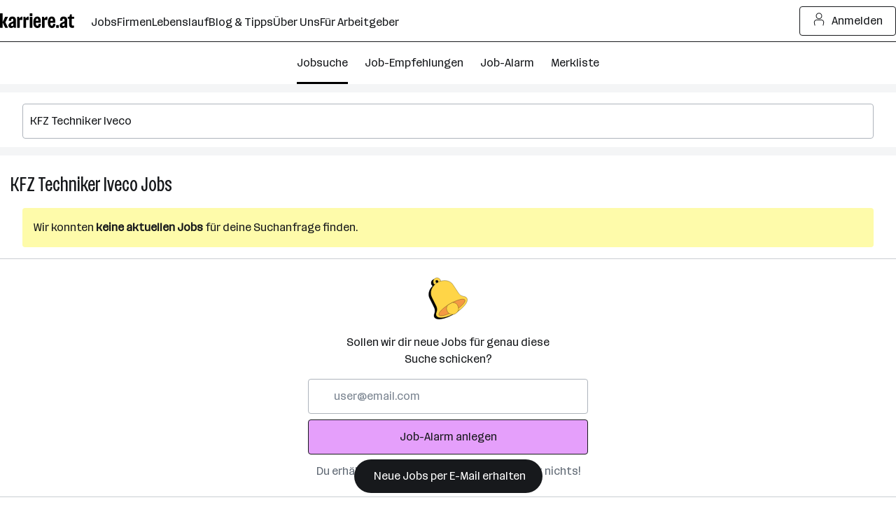

--- FILE ---
content_type: text/html; charset=UTF-8
request_url: https://www.karriere.at/jobs/kfz-techniker-iveco
body_size: 28300
content:
<!DOCTYPE html><html lang="de" data-event-category="page: jobs" ><head> <script>if('performance' in this && 'mark' in this.performance) { performance.mark("markup-preconnect");
}</script> <link rel="preconnect" href="//kcdn.at"> <link rel="preconnect" href="//www.google-analytics.com"> <script type="text/plain"> if (typeof window.dataLayer !== 'object') { window.dataLayer = window.dataLayer || []; } (function(w,d,s,l,i){w[l]=w[l]||[];w[l].push({'gtm.start': new Date().getTime(),event:'gtm.js'});var f=d.getElementsByTagName(s)[0], j=d.createElement(s),dl=l!='dataLayer'?'&l='+l:'';j.async=true;j.src= 'https://www.googletagmanager.com/gtm.js?id='+i+dl;f.parentNode.insertBefore(j,f); })(window,document,'script','dataLayer','GTM-5WGVNH5');</script> <script>if('performance' in this && 'mark' in this.performance) { performance.mark("markup-preload");
}</script> <link rel="modulepreload" href="/assets/bundle/23231-1768811550/commons.js" as="script"> <link rel="modulepreload" href="/assets/bundle/23231-1768811550/vendors.js" as="script"> <link rel="modulepreload" href="/assets/bundle/23231-1768811550/controller/jobsSearch.js" as="script"> <script>if('performance' in this && 'mark' in this.performance) { performance.mark("markup-meta");
}</script> <meta charset="utf-8"><title>KFZ Techniker Iveco Jobs | karriere.at</title><meta name="description" content="KFZ Techniker Iveco Jobs wie zB: ☛ Nutzfahrzeugtechniker für Busse (all genders) bei IVECO Austria Gesellschaft m.b.H. ✉ Jetzt noch mehr Jobs entdecken und schnell bewerben!"><meta name="robots" content="index, follow"> <link rel="canonical" href="https://www.karriere.at/jobs/kfz-techniker-iveco"/> <meta name="cached" content="false"/><meta name="viewport" content="width=device-width, initial-scale=1, minimum-scale=1, maximum-scale=5"/><meta name="_token" content="sZnMNfeHENCaTuq9yOo29nYv20ZrmT63Sp8GpRmg"/><meta http-equiv="X-UA-Compatible" content="IE=edge"/><link rel="icon" href="/assets/static/icon_x192.png" type="image/png" /><link rel="icon" href="/assets/static/icon.svg" type="image/svg+xml" /><link rel="apple-touch-icon" href="/assets/static/apple-touch-icon.png"><link rel="manifest" href="/assets/static/manifest.json"><meta name="application-name" content="karriere.at"/><meta property="og:title" content="KFZ Techniker Iveco Jobs | karriere.at"><meta property="og:type" content="website"><meta property="og:image" content="https://www.karriere.at/assets/images/layout/karriere-share-image-1200x628-24bit.png"><meta property="og:url" content=""><meta property="og:description" content="KFZ Techniker Iveco Jobs wie zB: ☛ Nutzfahrzeugtechniker für Busse (all genders) bei IVECO Austria Gesellschaft m.b.H. ✉ Jetzt noch mehr Jobs entdecken und schnell bewerben!"><meta property="og:site_name" content="karriere.at"><meta name="twitter:card" content="summary" /><meta name="twitter:site" content="@karriere_at" /><meta name="twitter:image" content="https://www.karriere.at/assets/images/layout/karriere-share-image-1200x628-24bit.png" /><meta name="twitter:title" content="KFZ Techniker Iveco Jobs | karriere.at"><meta name="twitter:description" content="KFZ Techniker Iveco Jobs wie zB: ☛ Nutzfahrzeugtechniker für Busse (all genders) bei IVECO Austria Gesellschaft m.b.H. ✉ Jetzt noch mehr Jobs entdecken und schnell bewerben!"> <script>if('performance' in this && 'mark' in this.performance) { performance.mark("markup-fonts");
}</script> <link rel="preload" href="https://kcdn.at/assets/fonts/Routine-Variable-K-Condensed.woff2" as="font" type="font/woff2" crossorigin> <link rel="preload" href="https://kcdn.at/assets/fonts/Routine-Variable-K-Extended.woff2" as="font" type="font/woff2" crossorigin><style type="text/css">@font-face { font-display: swap; }</style> <script>if('performance' in this && 'mark' in this.performance) { performance.mark("markup-css");
}</script> <style> .m-notificationBar{z-index:13;padding:15px 0;display:none;position:relative}.m-notificationBar__inner{width:100%;max-width:1248px;margin-left:auto;margin-right:auto;padding-left:16px;padding-right:16px;position:relative}@media (width>=720px){.m-notificationBar__inner{padding-left:32px;padding-right:32px}}.m-notificationBar__icon{margin-top:-15px;display:none;position:absolute;top:50%;left:15px}@media (width>=720px){.m-notificationBar__icon{display:inline-block}}.m-notificationBar__message{padding:0 45px 0 0;display:inline-block}@media (width>=720px){.m-notificationBar__message{padding-left:45px}}.m-notificationBar__close{margin-top:-15px;position:absolute;top:50%;right:15px}.m-loginModal{z-index:20050405;position:relative}.m-smallFooter__subline{text-align:center;margin-right:-5px;display:contents}@media (width>=720px){.m-smallFooter__subline{text-align:left}}.k-c-link{color:var(--k-green-800);background:0 0;border:none;padding:0;text-decoration:underline}.k-c-link:visited{color:var(--k-green-700)}.k-c-link--icon{align-items:center;display:inline-flex}.k-c-link__icon{width:1.25rem;height:1.25rem;margin-right:.5rem;line-height:1.3}html,body,div,span,h1,h2,h3,p,a,img,strong,b,ol,ul,li,form,label,header,nav{font-size:100%;font:inherit;vertical-align:baseline;border:0;margin:0;padding:0}header,nav{display:block}body{line-height:1}ol,ul{list-style:none}body{color:var(--k-gray-900);letter-spacing:-.1px;font-size:1rem;line-height:1.5}::placeholder{color:var(--k-gray-300)}:-ms-input-placeholder{color:var(--k-gray-300)}*{outline-offset:.125rem}:focus{outline:none}:focus-visible,:focus-visible:focus{outline:2px solid var(--k-blue-600);border-radius:var(--k-rounded)}.k-c-divider{background-color:var(--k-green-400);width:40px;height:3px}.k-c-divider--full{width:100%}.k-c-divider--fine{background-color:var(--k-gray-200);height:1px}html{box-sizing:border-box}*,:before,:after{box-sizing:inherit}@font-face{font-stretch:100%;font-family:Routine K;font-display:swap;src:url(https://kcdn.at/assets/fonts/Routine-Variable-K-Extended.woff2)format("woff2")}@font-face{font-stretch:75%;font-family:Routine K;font-display:swap;src:url(https://kcdn.at/assets/fonts/Routine-Variable-K-Condensed.woff2)format("woff2")}@font-face{font-family:Routine K fallback;src:local(Arial);size-adjust:99%;ascent-override:89%;descent-override:normal;line-gap-override:46%}@font-face{font-family:Routine K fallback;src:local(Arial Narrow);font-stretch:75%;size-adjust:87%;ascent-override:99%;descent-override:normal;line-gap-override:49%}html{-webkit-text-size-adjust:100%;font-synthesis:none}body{letter-spacing:0;color:var(--k-gray-900);font-family:Routine K,Routine K fallback,Arial,sans-serif;font-size:1rem;font-weight:400;font-stretch:100%;line-height:150%}button,input{font-size:inherit;letter-spacing:inherit;font-family:inherit;line-height:inherit;color:inherit}a{color:var(--k-gray-900);text-decoration:none}b{font-weight:700}p{letter-spacing:0;font-size:1rem;font-weight:400;font-stretch:100%;line-height:150%}:root{--k-white:white;--k-white-alpha-00:#fff0;--k-white-alpha-30:#ffffff4d;--k-white-alpha-80:#fffc;--k-white-alpha-90:#ffffffe6;--k-white-alpha-95:#fffffff2;--k-black:black;--k-black-alpha-50:#00000080;--k-black-alpha-70:#000000b3;--k-gray-50:#f4f5f6;--k-gray-100:#e3e5e8;--k-gray-200:#caced3;--k-gray-300:#aeb4bc;--k-gray-400:#959da7;--k-gray-500:#7a8490;--k-gray-500-alpha-30:#7a84904d;--k-gray-600:#616a75;--k-gray-600-alpha-60:#616a75b3;--k-gray-700:#484e56;--k-gray-800:#31353a;--k-gray-800-alpha-70:#31353ab3;--k-gray-900:#17191c;--k-gray-900-alpha-20:#17191c33;--k-gray-900-alpha-40:#17191c66;--k-gray-900-alpha-50:#17191c80;--k-gray-900-alpha-55:#17191c8c;--k-gray-900-alpha-70:#17191cb3;--k-gray-900-alpha-80:#17191ccc;--k-gray-950:#0c0d0e;--k-green-50:#f2fff0;--k-green-100:#e0ffdb;--k-green-200:#bdffb3;--k-green-300:#7bf593;--k-green-400:#32db7d;--k-green-500:#26c06b;--k-green-600:#22a15d;--k-green-700:#117b3e;--k-green-800:#00551e;--k-green-900:#003814;--k-blue-50:#f5feff;--k-blue-100:#e5fdff;--k-blue-200:#c3faff;--k-blue-300:#9eeeff;--k-blue-400:#82e2ff;--k-blue-500:#6cbff3;--k-blue-600:#569ce8;--k-blue-700:#376ec3;--k-blue-800:#19419e;--k-blue-900:#112b6a;--k-purple-50:#fef5ff;--k-purple-100:#fcdfff;--k-purple-200:#f1c3fd;--k-purple-300:#e59ffb;--k-purple-400:#d18be8;--k-purple-500:#be77d5;--k-purple-600:#a457bc;--k-purple-700:#8a38a4;--k-purple-800:#71198c;--k-purple-900:#501264;--k-yellow-50:#fffee1;--k-yellow-100:#fefbaa;--k-yellow-200:#fde979;--k-yellow-300:#ffd547;--k-yellow-400:#f9b745;--k-yellow-500:#f49944;--k-yellow-600:#ca7137;--k-yellow-700:#a14a2b;--k-yellow-800:#78231e;--k-yellow-900:#5a1a16;--k-red-50:#fff3f1;--k-red-100:#ffdedc;--k-red-200:#ffcac7;--k-red-300:#ffb6b3;--k-red-400:#ff8480;--k-red-500:#ff3732;--k-red-600:#d02828;--k-red-700:#a2191f;--k-red-800:#7c1216;--k-red-900:#570c0e;--k-red-950:#320505;--primary-color:#17191c;--contrast-color:white;--k-opacity-30:.3;--k-opacity-40:.4;--k-outline-radius:6px;--k-outline-width:2px;--k-rounded:.25rem;--k-rounded-lg:.5rem;--k-spacing-05:.125rem;--k-spacing-1:.25rem;--k-spacing-2:.5rem;--k-spacing-3:.75rem;--k-spacing-4:1rem;--k-spacing-6:1.5rem;--k-spacing-8:2rem;--k-spacing-10:2.5rem;--k-spacing-12:3rem;--k-spacing-14:3.5rem;--k-spacing-16:4rem;--k-spacing-18:4.5rem;--k-spacing-20:5rem;--k-spacing-24:6rem}html{scroll-behavior:smooth}.l-body{background:var(--k-white)}.l-master{flex-direction:column;flex-grow:1;min-height:100vh;display:flex}.l-master__content{flex-direction:column;flex-grow:1;display:flex}.l-master__headerContainer{z-index:12;position:relative}.m-actionIconLabel{display:contents}.m-input__group{position:relative}.m-input__input--hasIconLabel{border-color:var(--k-gray-300);box-sizing:border-box;border-radius:var(--k-rounded);font-variant-numeric:inherit;-webkit-appearance:none;border-style:solid;border-width:1px;width:100%;padding:.75rem .75rem .75rem 2.25rem;display:inline-block}.m-input__actionIcon{border-radius:var(--k-rounded);appearance:none;width:2.25rem;height:100%;color:var(--k-gray-500);background:0 0;border:none;outline:none;margin:0;padding:0;display:none;position:absolute;top:0;right:0}.m-input__input--noIconLabel{border-color:var(--k-gray-300);box-sizing:border-box;border-radius:var(--k-rounded);font-variant-numeric:inherit;-webkit-appearance:none;border-style:solid;border-width:1px;width:100%;padding:.75rem;display:inline-block}.k-screen-reader-only,.m-input__label--screenreaderOnly{clip:rect(0,0,0,0);clip-path:inset(50%);border:0;width:1px;height:1px;margin:-1px;padding:0;position:absolute;overflow:hidden}.m-input__input{border-color:var(--k-gray-300);margin:0;padding-top:.75rem;padding-bottom:.75rem}.m-input__input::-ms-clear{display:none}.m-input__input--hasIconLabelRight{padding-left:10px;padding-right:33px}.m-input__input--hasActionIcon{padding-right:35px}.m-input__input--infoSearchbar{border-color:var(--k-gray-300)}.m-input__label{color:var(--k-gray-600);margin-bottom:.25rem;display:inline-block}.m-input__iconLabel{color:var(--k-gray-600);position:absolute;top:15px;left:10px}.m-input__iconLabel--iconLabelRight{left:unset;right:10px}.m-input__actionIcon{color:var(--k-gray-600)}.m-validationMessageBase{color:var(--k-red-700);margin-top:.5rem;padding:0;font-size:.875rem;line-height:1.5;list-style:none}.m-validationMessageBase--hidden{display:none}.k-screen-reader-only{clip:rect(0,0,0,0);clip-path:inset(50%);border:0;width:1px;height:1px;margin:-1px;padding:0;position:absolute;overflow:hidden}.m-jobsFilterDropdownPill__filterCount{letter-spacing:0;height:1.5rem;color:var(--k-gray-900);background-color:var(--k-gray-50);padding:var(--k-spacing-1)var(--k-spacing-2);border-radius:1.375rem;align-items:center;margin-left:8px;font-size:.875rem;font-weight:400;font-stretch:100%;line-height:150%;display:inline-flex}.m-checkbox{min-width:18px;min-height:18px;padding-left:18px;display:inline-block;position:relative}.m-checkbox__input{display:none}.m-checkbox__checkbox{border:1px solid var(--k-gray-400);background:var(--k-white);border-radius:3px;width:18px;height:18px;position:absolute;top:0;left:0}.m-checkbox__check{color:var(--k-white);opacity:0;z-index:1;position:absolute;top:0;left:0}.m-checkbox__label{color:var(--k-black);padding-left:.5rem;display:block}.m-checkbox__label--light{margin-top:-.125rem;padding-left:10px;display:block}@media (width>=720px){.m-jobsFilterDropdown--responsiveLayout{flex-shrink:0}.m-jobsFilterDropdown--responsiveLayout .m-jobsFilterDropdown__groupHeader{margin-top:.25rem;padding:.5rem 0 .75rem;display:flex}.m-jobsFilterDropdown--responsiveLayout .m-jobsFilterDropdown__mobileHeadline{display:none}.m-jobsFilterDropdown--responsiveLayout .m-jobsFilterDropdown__headline--hideMobile{display:inline-block}.m-jobsFilterDropdown--responsiveLayout .m-jobsFilterDropdown__groupHeaderIcon{margin-top:.125rem;margin-left:5px;margin-right:24px;display:inline-block;position:relative;right:0}}.m-jobsFilterDropdown__groupHeader{padding-top:var(--k-spacing-2);padding-bottom:var(--k-spacing-2);background:0 0;border:0;border-bottom:1px solid #0000;width:100%;padding-left:0;display:block;position:relative}.m-jobsFilterDropdown__mobileHeadline{color:var(--k-gray-700)}.m-jobsFilterDropdown__headline{color:var(--k-gray-900)}@media (width>=720px){.m-jobsFilterDropdown__headline{color:var(--k-gray-900)}}.m-jobsFilterDropdown__headline--hideMobile{display:none}.m-jobsFilterDropdown__groupHeaderIcon{width:auto;height:18px;margin-top:-9px;position:absolute;top:50%;right:15px}.m-jobsFilterDropdown__container{display:flex}.m-jobsFilterDropdown__lock{color:var(--k-gray-500);margin-left:.25rem}.m-jobsFilter{position:relative}@media (width>=720px){.m-jobsFilter--responsiveLayout{margin-top:0}.m-jobsFilter--responsiveLayout .m-jobsFilter__inner{-webkit-overflow-scrolling:touch;height:100%;margin-left:10px;overflow:auto hidden}.m-jobsFilter--responsiveLayout .m-jobsFilter__groups{background:0 0;padding-bottom:0;display:flex}}.m-jobsFilter--responsiveLayout .m-jobsFilter__checkboxFilter{align-items:center;display:flex}@media (width>=720px){.m-jobsFilter--responsiveLayout .m-jobsFilter__checkboxFilter{padding:unset}.m-jobsFilter--responsiveLayout .m-jobsFilter__toggleFilterTrigger{display:none}}.m-jobsFilter__groups{background:var(--k-white);display:none}.m-jobsFilter__checkboxFilter{padding-top:var(--k-spacing-2);padding-bottom:var(--k-spacing-2);white-space:nowrap;padding-left:0}.m-jobsFilter__toggleFilterTrigger{padding-top:var(--k-spacing-4);padding-bottom:var(--k-spacing-4);background:0 0;border:0;width:auto;padding-left:0;display:flex}@media (width>=720px){.m-jobsFilter__toggleFilterTrigger--responsiveLayout{display:none}}.m-jobsFilter__toggleFilterText{justify-content:center;align-items:center;gap:var(--k-spacing-1);color:var(--k-green-800);padding:0;text-decoration:underline;display:inline-flex}.m-jobsFilter__toggleFilterText{text-decoration:none}.m-jobsFilter__toggleFilterTextIcon{margin-right:var(--k-spacing-1)}.m-jobsFilter__filterCount{letter-spacing:0;height:1.5rem;color:var(--k-gray-900);background-color:var(--k-gray-50);padding:var(--k-spacing-1)var(--k-spacing-2);border-radius:1.375rem;align-items:center;margin:0 .25rem 0 .5rem;font-size:.875rem;font-weight:400;font-stretch:100%;line-height:150%;text-decoration:none;display:inline-flex}.m-jobsFilter__shadow{background:linear-gradient(to right,var(--k-white-alpha-00),var(--k-white)80%);opacity:0;width:70px;position:absolute;top:0;bottom:0}.m-jobsFilter__shadow--start{left:0;transform:rotate(180deg)}.m-jobsFilter__shadow--end{right:-1px}.m-dropdownOption{color:var(--k-gray-600)}.k-c-dropdown{position:relative}.k-c-dropdown__button{border-color:var(--k-gray-300);box-sizing:border-box;border-radius:var(--k-rounded);font-variant-numeric:inherit;-webkit-appearance:none;text-align:left;background-color:var(--k-white);border-style:solid;border-width:1px;outline:none;align-items:center;width:100%;padding:.75rem;display:flex}.k-c-dropdown__button[disabled]{background-color:var(--k-gray-50);color:var(--k-gray-400)}.k-c-dropdown__text{color:var(--k-gray-900);text-overflow:ellipsis;white-space:nowrap;flex-grow:1;padding-right:.5rem;overflow:hidden}.m-dropdown__toggle{fill:currentColor;stroke:none;width:auto;max-width:1rem;height:1rem;color:var(--k-gray-500);flex-shrink:0;display:inline-block;position:relative}.k-c-dropdown__list{box-sizing:border-box;border:1px solid var(--k-gray-300);border-bottom-right-radius:var(--k-rounded);border-bottom-left-radius:var(--k-rounded);background:var(--k-white);-webkit-overflow-scrolling:touch;border-top:none;width:100%;max-height:288px;list-style:none;display:none;position:absolute;overflow-y:auto}.k-c-dropdown__list::-webkit-scrollbar{background-color:var(--k-gray-200);width:6px}.k-c-dropdown__list::-webkit-scrollbar-thumb{background-color:var(--k-gray-400);border-radius:4px}.k-c-dropdown__listItem{align-items:center;padding:.75rem;display:flex}.m-dropdown__button{border:1px solid var(--k-gray-300);margin:0;padding-top:.75rem;padding-bottom:.75rem}.m-dropdown__button--withInput{border-top-left-radius:0;border-bottom-left-radius:0}.m-dropdown__list{z-index:11;margin-top:var(--k-spacing-1);border:1px solid var(--k-gray-300);border-radius:var(--k-rounded)}.m-dropdown__text--placeholder,.m-dropdown__text--disabled{color:var(--k-gray-500)}.m-jobsSearchform{flex-flow:column wrap;display:flex}@media (width>=720px){.m-jobsSearchform{flex-direction:row;align-items:center}}.m-jobsSearchform__keywords{flex:auto;max-height:500px;position:relative}@media (width>=720px){.m-jobsSearchform__keywords{max-width:608px;margin-right:5px}}@media (width>=1248px){.m-jobsSearchform__keywords{flex:2 auto}}.m-jobsSearchform__keywords--collapsed{display:none}@media (width>=720px){.m-jobsSearchform__keywords--collapsed{display:block}}.m-jobsSearchform__collapsedSearchBar{overflow-x:hidden}@media (width>=720px){.m-jobsSearchform__collapsedSearchBar{display:none}}.m-jobsSearchform__submitGroup--collapsed{display:none}@media (width>=720px){.m-jobsSearchform__submitGroup--collapsed{display:block}}.m-jobsSearchform__submit{justify-content:center;align-items:center;gap:var(--k-spacing-1);width:100%;min-height:var(--k-spacing-10);padding:var(--k-spacing-3)var(--k-spacing-4);border-radius:var(--k-rounded);border-style:solid;border-width:1px;flex-shrink:0;font-weight:500;text-decoration:none;display:inline-flex}.m-jobsSearchform__submit{background:var(--k-gray-900);color:var(--k-white);border-color:var(--k-gray-900)}.m-jobsSearchform__autocomplete{z-index:3;width:100%;position:absolute}.m-jobsSearchform__locations{flex:auto;margin-top:.5rem;position:relative}@media (width>=720px){.m-jobsSearchform__locations{margin-top:0}}.m-jobsSearchform__locations input{border-right:0;border-top-right-radius:0;border-bottom-right-radius:0}.m-jobsSearchform__proximityContainer{flex:auto;display:flex}.m-jobsSearchform__proximityContainer--collapsed{display:none}@media (width>=720px){.m-jobsSearchform__proximityContainer--collapsed{display:flex}}.m-jobsSearchform__proximity{width:115px;margin-top:.5rem}@media (width>=720px){.m-jobsSearchform__proximity{margin-top:0;margin-right:5px}}@media (width>=720px){.m-jobsSearchform__filter{order:1;width:100%}}.m-jobsSearchform__filter--collapsed{display:none}@media (width>=720px){.m-jobsSearchform__filter--collapsed{display:block}}.m-gdprModal{text-align:left}.m-jobAlarmNoSpamText__text{color:var(--k-gray-600);text-align:center;margin-top:.75rem}.k-screen-reader-only{clip:rect(0,0,0,0);clip-path:inset(50%);border:0;width:1px;height:1px;margin:-1px;padding:0;position:absolute;overflow:hidden}.m-alarmDisruptorPill__pill{background-color:var(--k-gray-900);color:var(--k-white);border-style:none;border-radius:2rem;padding:.75rem 1.5rem;display:inline-block}.m-alarmDisruptorPill__box{background-color:var(--k-white);border:1px solid var(--k-gray-200);border-radius:var(--k-rounded-lg);padding:2rem 1.5rem 1.5rem;position:absolute;bottom:0;left:1rem;right:1rem;box-shadow:0 0 10px #0003}.m-alarmDisruptorPill__box--displayNone{display:none}.m-alarmDisruptorPill__pillText{letter-spacing:0;align-items:center;font-size:1rem;font-weight:500;font-stretch:100%;line-height:150%;display:flex}.m-alarmDisruptorPill__pillIcon{justify-content:center;align-items:center;gap:var(--k-spacing-1);color:var(--k-green-800);padding:0;text-decoration:underline;display:inline-flex}.m-alarmDisruptorPill__pillIcon{color:var(--k-gray-900);text-decoration:none}.m-alarmDisruptorPill__pillIcon{margin-right:var(--k-spacing-1);color:var(--k-white)}.m-alarmDisruptorPill__headline{text-align:center;max-width:400px;margin:.75rem auto 1rem}.m-alarmDisruptorPill__image{width:65px;height:auto;margin:0 auto}.m-alarmDisruptorPill__inner{text-align:center}.m-alarmDisruptorPill__form{max-width:400px;margin-left:auto;margin-right:auto}.m-alarmDisruptorPill__submitButton{justify-content:center;align-items:center;gap:var(--k-spacing-1);min-height:var(--k-spacing-10);padding:var(--k-spacing-3)var(--k-spacing-4);border-radius:var(--k-rounded);border-style:solid;border-width:1px;flex-shrink:0;font-weight:500;text-decoration:none;display:inline-flex}.m-alarmDisruptorPill__submitButton{background:var(--k-purple-300);border-color:var(--k-gray-900)}.m-alarmDisruptorPill__submitButton{width:100%;margin-top:.5rem}.k-screen-reader-only{clip:rect(0,0,0,0);clip-path:inset(50%);border:0;width:1px;height:1px;margin:-1px;padding:0;position:absolute;overflow:hidden}.m-jobsListHeader__container{margin-top:1.5rem;margin-bottom:15px;padding-left:15px;padding-right:15px}@media (width>=720px){.m-jobsListHeader__container{margin-top:15px;margin-bottom:.75rem}}.m-jobsListHeader__title{letter-spacing:0;font-size:1.75rem;font-weight:400;font-stretch:75%;line-height:130%;display:inline-block}.m-watchlistButton__button{margin:0}.m-watchlistButton__button--linkStyle{appearance:none;font:inherit;justify-content:center;align-items:center;gap:var(--k-spacing-1);color:var(--k-green-800);background:0 0;border:0;margin:0;padding:0;text-decoration:underline;display:inline-flex}.m-watchlistButton__button--linkStyle{text-decoration:none}.m-jobsListItem__title{overflow-wrap:break-word;word-wrap:break-word;hyphens:auto}.m-jobsListItem{color:var(--k-gray-500);padding:1rem 15px 10px;position:relative}.m-jobsListItem__container--hasLogo{display:flex}.m-jobsListItem__title{-webkit-line-clamp:3;text-overflow:ellipsis;letter-spacing:0;-webkit-box-orient:vertical;max-height:4.5em;margin-bottom:.125rem;font-size:1.25rem;font-weight:700;font-stretch:100%;line-height:140%;display:inline;overflow:hidden}.m-jobsListItem__titleLink{color:var(--k-gray-900)}.m-jobsListItem__company{margin-bottom:.125rem}.m-jobsListItem__wrap{color:var(--k-gray-600);display:block}.m-jobsListItem__pills{margin-top:var(--k-spacing-2);flex-wrap:wrap;gap:.25rem;display:flex}.m-jobsListItem__pill{letter-spacing:0;-webkit-line-clamp:1;text-overflow:ellipsis;word-break:break-all;background:var(--k-gray-50);color:var(--k-gray-900);border-radius:32px;-webkit-box-orient:vertical;padding-left:.5rem;padding-right:.5rem;font-size:1rem;font-weight:400;font-stretch:100%;line-height:32px;display:-webkit-inline-box;overflow:hidden}.m-jobsListItem__locations{vertical-align:top;white-space:nowrap;text-overflow:ellipsis;max-width:100%;display:inline-block;overflow:hidden}.m-jobsListItem__location{letter-spacing:0;font-size:1rem;font-weight:400;font-stretch:100%;line-height:150%;display:inline}.m-jobsListItem__date{color:var(--k-gray-600)}.m-jobsListItem__imageContainer{flex:0 auto;margin-right:15px}.m-jobsListItem__dataContainer{flex:1;overflow:hidden}.m-jobsListItem__logo{padding:var(--k-spacing-1);width:61px;height:61px;color:var(--k-gray-300);border:1px solid var(--k-gray-100);border-radius:var(--k-rounded);margin-bottom:5px;display:flex}@media (width>=1248px){.m-jobsListItem__logo{width:61px;height:61px}}.m-jobsListItem__logoSvg{height:var(--k-spacing-10);width:var(--k-spacing-10);margin:auto}.m-jobsListItem__imageLink{display:block}.m-jobsListItem__watchlistContainer{white-space:nowrap;margin-top:var(--k-spacing-2);display:inline-block}.m-jobsListItem__userActionContainer{justify-content:space-between;display:flex}.m-jobsListItem__badges{gap:.25rem;margin-bottom:.5rem;display:flex}.m-jobsListItem__badges--inactive{opacity:.5}.m-jobsListItem__smartApplyBadge{background-color:var(--k-green-400);padding:0 var(--k-spacing-1);border-radius:.25rem;height:1rem}.m-jobsListItem__sponsoredLabel:before{content:"・";margin-left:-3px}.m-alarmDisruptor__image{width:65px;height:auto;margin:0 auto}.m-jobsList__item{max-height:1000px}.m-jobsList__item:not(.m-jobsList__item--hidden){border-top:0}.m-jobsList__item:not(.m-jobsList__item--hidden)~.m-jobsList__item{border-top:1px solid var(--k-gray-200)}.m-emptyResult__list{padding:0;list-style:none}.m-emptyResult__list li{display:flex}.m-emptyResult__list li:not(:first-child){margin-top:10px}.m-emptyResult__list li:before{content:"•";color:var(--k-green-700);margin-top:.325em;margin-right:10px;font-size:60%}.m-emptyResult__list li:not(:first-child){margin-top:5px}.m-emptyResult__inner{width:100%;max-width:1248px;margin-bottom:15px;margin-left:auto;margin-right:auto;padding-left:16px;padding-right:16px}@media (width>=720px){.m-emptyResult__inner{padding-left:32px;padding-right:32px;padding-left:var(--k-spacing-4);padding-right:var(--k-spacing-4);margin-bottom:0}}.m-emptyResult__inner--spacing{margin-bottom:15px}.m-emptyResult__info{padding:var(--k-spacing-4);background:var(--k-yellow-100);border-radius:var(--k-rounded);color:var(--k-gray-900)}.m-emptyResult__info--bold{font-weight:600}.m-emptyResult__list{margin-top:.25rem}@media (width>=720px){.m-emptyResult__list{padding-left:var(--k-spacing-3)}}.m-emptyResult__advice{margin-top:15px}.m-emptyResult__advice li:before{color:var(--k-blue-800)}.m-jobsFilterButtons__button{vertical-align:top;white-space:nowrap;appearance:none;background:0 0;border:1px solid #0000;border-radius:3px;outline:none;height:45px;margin:0;padding:0 30px;line-height:45px;text-decoration:none;display:inline-block}.m-jobsFilterButtons__button{height:30px;padding:0 10px;line-height:26px}.m-jobsFilterButtons__button--rounded{border-radius:36px}.m-jobsFilterButtons__button--roundedLeft{border-top-left-radius:36px;border-bottom-left-radius:36px}.m-jobsFilterButtons__button--roundedRight{border-top-right-radius:36px;border-bottom-right-radius:36px}.m-jobsFilterButtons__button{color:var(--k-gray-700);border-color:var(--k-gray-50);background:var(--k-gray-50)}.m-jobsFilterButtons__button:hover,.m-jobsFilterButtons__button:focus{border-color:var(--k-gray-200);background:var(--k-gray-200)}.m-jobsFilterButtons__container{margin-bottom:.75rem;margin-left:1rem;margin-right:1rem}.m-jobsFilterButtons__tag{margin-top:.25rem;margin-bottom:.25rem;margin-right:5px;display:inline-block}.m-jobsFilterButtons__button{color:var(--k-gray-900);height:32px;font-size:16px}.m-jobsFilterButtons__button--roundedLeft{margin-right:1px}.m-jobsFilterButtons__button--roundedRight{padding:0 .25rem}.m-jobsFilterButtons__label{text-overflow:ellipsis;white-space:nowrap;max-width:93px;line-height:32px;display:inline-block;overflow:hidden}.m-jobsFilterButtons__label--noEllipsis{max-width:unset;text-overflow:unset}.m-jobsFilterButtons__icon{margin-top:.25rem;margin-right:.125rem}.k-c-modal__closeIcon{width:18px;height:18px;color:var(--k-gray-600);background-color:#0000;border:0;padding:0;position:absolute;top:1rem;right:1rem}@media (width>=1248px){.m-switchToJobSearchDisruptor__link--seo{max-width:270px}}.m-jobsSearchList__boxes--seo{flex-wrap:wrap;display:flex}.m-jobsSearchList__boxes--seo .m-jobsSearchList__box{width:100%}@media (width>=720px){.m-jobsSearchList__boxes--seo .m-jobsSearchList__box{width:50%}.m-jobsSearchList__boxes--seo .m-jobsSearchList__box:nth-of-type(odd){padding-right:.75rem}.m-jobsSearchList__boxes--seo .m-jobsSearchList__box--spacingBottom:last-child,.m-jobsSearchList__boxes--seo .m-jobsSearchList__box--spacingBottom:nth-last-child(2):nth-child(odd){padding-bottom:1.5rem}}.m-jobsSearchList__boxes--seo .m-jobsSearchList__box--fullWidth{width:100%}.m-jobsSearchList__jobsInfoBox{padding:0 15px}.m-jobDetailContent{padding-top:0}.m-jobDetail{display:none}@media (width>=720px){.m-jobDetail{display:block}}.m-jobDetail__container{height:100%;max-height:100vh;overflow-y:scroll}.m-jobDetail__containerInner{padding-top:0}.k-c-list__icon{width:16px;height:22px;color:var(--k-green-700);flex-shrink:0;align-self:flex-start;margin-right:.5rem}.m-jobsEmptyState{display:inline;position:sticky}.m-jobsEmptyState--hideMobile{display:none}@media (width>=720px){.m-jobsEmptyState--hideMobile{display:inline}}.m-jobsEmptyState__inner{justify-content:flex-start;align-items:center;gap:var(--k-spacing-4);flex-direction:column;height:100%;display:flex}.m-jobsEmptyState__box{padding:var(--k-spacing-8)var(--k-spacing-8);flex-direction:column;justify-content:center;align-items:center;display:flex}.m-jobsEmptyState__box--isJobsSearch{gap:var(--k-spacing-4)}.m-jobsEmptyState__text{letter-spacing:0;font-size:1rem;font-weight:400;font-stretch:100%;line-height:150%}.m-jobsEmptyState__list{gap:var(--k-spacing-1);flex-direction:column;list-style:none;display:flex}.m-jobsEmptyState__list li{justify-content:flex-start;align-items:baseline;gap:var(--k-spacing-2);display:flex}.m-jobsEmptyState__listIcon{background-color:var(--k-gray-900);color:var(--k-white);border-radius:999px;width:1rem;height:1rem;margin-top:.25rem;margin-right:0}.m-jobsEmptyState__headline{letter-spacing:0;margin-top:var(--k-spacing-8);text-align:center;margin-bottom:0;font-size:1.75rem;font-weight:400;font-stretch:75%;line-height:130%;display:block}.m-jobsEmptyState__spot--smartApply{width:100%}.m-jobsEmptyState__spot--alignTop{order:-1}.m-jobsEmptyState__spotImage{object-fit:contain;width:100%;height:300px;display:block}.m-jobsEmptyState__spotImage--isJobsSearch{height:250px}.m-jobsEmptyState__firstParagraph{text-align:center;padding-block:var(--k-spacing-3)}.m-jobsEmptyState__firstParagraph--isJobsSearch{padding-block:var(--k-spacing-6)}.m-loadingOverlay{display:none}.m-subNavigation{justify-content:center;position:relative}@media (width>=720px){.m-subNavigation{justify-content:flex-start}}.m-subNavigation__wrap{width:100%;max-width:1248px;margin-left:auto;margin-right:auto;padding-left:16px;padding-right:16px}@media (width>=720px){.m-subNavigation__wrap{padding-left:32px;padding-right:32px}}.m-subNavigation__wrap{text-align:center}.m-subNavigation__wrapInner{justify-content:center;align-items:center;width:100%;margin-left:auto;margin-right:auto;display:flex;position:relative}@media (width>=720px){.m-subNavigation__wrapInner{width:83.3333%}}@media (width>=1248px){.m-subNavigation__wrapInner{width:66.6667%}}.m-subNavigation__list{-webkit-overflow-scrolling:touch;align-items:center;list-style-type:none;display:flex;position:relative;overflow:auto hidden}.m-subNavigation__item{flex-shrink:0;padding-right:1.5rem}.m-subNavigation__item:last-child{padding-right:0}.m-subNavigation__link{justify-content:center;align-items:center;gap:var(--k-spacing-1);color:var(--k-green-800);padding:0;text-decoration:underline;display:inline-flex}.m-subNavigation__link{color:var(--k-gray-900);align-items:center;margin-top:20px;margin-bottom:15px;padding-bottom:5px;text-decoration:none;display:inline-flex}.m-subNavigation__link--active{position:relative}.m-subNavigation__link--active:after{content:"";background-color:#000;width:100%;height:3px;position:absolute;bottom:-15px;left:0}.m-subNavigation__link--small{margin:0;padding-top:1.125rem;padding-bottom:1.125rem}.m-subNavigation__link--small:after{height:3px;bottom:0}.m-subNavigation__shadow{background:linear-gradient(to right,var(--k-white-alpha-00),var(--k-white)80%);opacity:0;width:70px;height:44px;position:absolute;top:0}.m-subNavigation__shadow--start{left:0;transform:rotate(180deg)}.m-subNavigation__shadow--end{right:0}.m-formModal--hide{display:none}.c-jobsSearch{flex-direction:column;flex-grow:1;display:flex}.c-jobsSearch__wrap{width:100%;max-width:1248px;margin-left:auto;margin-right:auto;padding-left:16px;padding-right:16px}@media (width>=720px){.c-jobsSearch__wrap{padding-left:32px;padding-right:32px}}.c-jobsSearch__searchform{padding-top:var(--k-spacing-4);border-top:.75rem solid var(--k-gray-50)}@media (width>=720px){.c-jobsSearch__searchform{z-index:11;border-bottom:1px solid var(--k-gray-200);border-top:0;display:block;position:relative}}.c-jobsSearch__bgContainer{border-top:.75rem solid var(--k-gray-50);margin-top:.75rem}@media (width>=720px){.c-jobsSearch__bgContainer{background-color:var(--k-gray-50);border:0;flex-grow:1;margin-top:0;padding-top:.75rem;display:flex}.c-jobsSearch__splitView{border:0;width:100%;display:flex;position:relative}}@media (width>=1248px){.c-jobsSearch__splitView{width:100%;max-width:1600px;margin-left:auto;margin-right:auto;padding-left:16px;padding-right:16px}}@media (width>=720px){.c-jobsSearch__splitView--seo .c-jobsSearch__listing{width:67%}}@media (width>=1248px){.c-jobsSearch__splitView--seo .c-jobsSearch__listing{width:50%}}.c-jobsSearch__listing{flex-direction:column;display:flex;position:relative}@media (width>=720px){.c-jobsSearch__listing{background-color:var(--k-white);border-right:1px solid var(--k-gray-200);flex:none;width:360px}}@media (width>=1248px){.c-jobsSearch__listing{width:376px;margin-bottom:var(--k-spacing-4);border-radius:var(--k-rounded-lg);border-right:0}}.c-jobsSearch__jobsSearchList{position:relative}.c-jobsSearch__detail{background:var(--k-white);position:relative}@media (width>=720px){.c-jobsSearch__detail{flex-grow:1}}@media (width>=1248px){.c-jobsSearch__detail{margin-left:.75rem;margin-bottom:var(--k-spacing-4);border-radius:var(--k-rounded-lg)}}@media (width>=720px){.c-jobsSearch__detailInner{border-radius:var(--k-rounded-lg);width:100%;display:block;position:sticky;top:0;bottom:0;overflow:hidden}}.c-jobsSearch__alarmDisruptorPill{z-index:1;position:sticky;bottom:1rem}@media print and (width>=720px){.c-jobsSearch__detailInner{flex:0 auto;height:auto;padding:0;position:static;overflow:visible}}@media print and (width>=720px){.c-jobsSearch__bgContainer{display:block}}@media print and (width>=1248px){.c-jobsSearch__bgContainer{padding-top:0}} </style> <link rel="preload" href="/assets/bundle/23231-1768811550/controller/jobsSearch.css" as="style"> <link rel="stylesheet" href="/assets/bundle/23231-1768811550/controller/jobsSearch.css" media="print" onload="this.media='all'"> <noscript><link rel="stylesheet" href="/assets/bundle/23231-1768811550/controller/jobsSearch.css"></noscript> <meta name="sentry-trace" content="21484d0885894e978f49bc9b43e1b265-ac117f5cb5504267-0"/><meta name="traceparent" content="00-21484d0885894e978f49bc9b43e1b265-ac117f5cb5504267-00"/><meta name="baggage" content="sentry-trace_id=21484d0885894e978f49bc9b43e1b265,sentry-sample_rate=0.0001,sentry-transaction=%2Fjobs%2F%7Bkeywords%3F%7D%2F%7Blocations%3F%7D,sentry-public_key=f47a58b8f2b6451b9375b7e8e703b0f5,sentry-release=8e95dfb8a550ad7bfe8e264b2fdc661c9a48a63f,sentry-environment=production,sentry-sampled=false"/> </head><script>if('performance' in this && 'mark' in this.performance) { performance.mark("markup-body");
}</script><body class="l-body" data-baseurl='https://www.karriere.at' data-version="23231" data-sync-time="1768811550" data-js-path="/assets/"><div class="l-master"> <div class="l-master__header"> <div class="m-notificationBar m-notificationBar-- "> <div class="m-notificationBar__inner"> <div class="m-notificationBar__icon m-notificationBar__icon--"> </div> <div class="m-notificationBar__message"> </div> <div class="m-notificationBar__close m-notificationBar__close--"> <svg viewbox="0 0 14.1 18" width="0" height="0" aria-hidden="true" class="m-icon m-icon--large "><path fill="currentColor" d="m7.97 9 4.93-4.93c.25-.25.25-.67 0-.92s-.67-.25-.92 0L7.05 8.08 2.12 3.15c-.25-.25-.67-.25-.92 0s-.25.67 0 .92L6.13 9 1.2 13.93a.66.66 0 0 0 0 .92q.2.2.46.19c.26-.01.33-.06.46-.19l4.93-4.93 4.93 4.93q.2.2.46.19c.26-.01.33-.06.46-.19a.66.66 0 0 0 0-.92z"/></svg> </div> </div></div> <div class="l-master__headerContainer"> <style>.mf-header,.mf-sideNavigation{font-size:1rem;line-height:1.5}.mf-header img,.mf-header svg,.mf-sideNavigation img,.mf-sideNavigation svg{display:block}:root{--k-white: white;--k-black: black;--k-gray-50: #f4f5f6;--k-gray-100: #e3e5e8;--k-gray-200: #caced3;--k-gray-300: #aeb4bc;--k-gray-400: #959da7;--k-gray-500: #7a8490;--k-gray-600: #616a75;--k-gray-600-alpha-60: rgb(97 106 117 / 60%);--k-gray-700: #484e56;--k-gray-800: #31353a;--k-gray-900: #17191c;--k-gray-900-alpha-50: rgb(23 25 28 / 50%);--k-gray-900-alpha-70: rgb(23 25 28 / 70%);--k-gray-950: #0c0d0e;--k-green-50: #f2fff0;--k-green-100: #e0ffdb;--k-green-200: #bdffb3;--k-green-300: #7bf593;--k-green-400: #32db7d;--k-green-500: #26c06b;--k-green-600: #22a15d;--k-green-700: #117b3e;--k-green-800: #00551e;--k-green-900: #003814;--k-blue-50: #f5feff;--k-blue-100: #e5fdff;--k-blue-200: #c3faff;--k-blue-300: #9eeeff;--k-blue-400: #82e2ff;--k-blue-500: #6cbff3;--k-blue-600: #569ce8;--k-blue-700: #376ec3;--k-blue-800: #19419e;--k-blue-900: #112b6a;--k-purple-50: #fef5ff;--k-purple-100: #fcdfff;--k-purple-200: #f1c3fd;--k-purple-300: #e59ffb;--k-purple-400: #d18be8;--k-purple-500: #be77d5;--k-purple-600: #a457bc;--k-purple-700: #8a38a4;--k-purple-800: #71198c;--k-purple-900: #501264;--k-yellow-50: #fffee1;--k-yellow-100: #fefbaa;--k-yellow-200: #fde979;--k-yellow-300: #ffd547;--k-yellow-400: #f9b745;--k-yellow-500: #f49944;--k-yellow-600: #ca7137;--k-yellow-700: #a14a2b;--k-yellow-800: #78231e;--k-yellow-900: #5a1a16;--k-red-50: #fff3f1;--k-red-100: #ffdedc;--k-red-200: #ffcac7;--k-red-300: #ffb6b3;--k-red-400: #ff8480;--k-red-500: #ff3732;--k-red-600: #d02828;--k-red-700: #a2191f;--k-red-800: #7c1216;--k-red-900: #570c0e;--k-red-950: #320505}:root{--k-rounded: .25rem;--k-rounded-lg: .5rem}.mf-header{display:flex;color:var(--k-gray-900);background-color:var(--k-white);border-bottom:.0625rem solid var(--k-gray-900);-webkit-text-size-adjust:none}.mf-header .k-state--hidden{display:none!important}.mf-header--transparent{background-color:transparent}.mf-header--transparent:after{background-color:transparent;border-color:transparent}.mf-header--transparent .mf-notification.k-state--active:before{outline-color:transparent}.mf-header--minimal{border-color:transparent}.mf-header--minimal .mf-header__sideNavigation,.mf-header--minimal .mf-header__navigationList{display:none}.mf-header--minimal .mf-header__logo,.mf-header--minimal .mf-header__user,.mf-header--minimal .mf-header__guest{width:auto}.mf-header--minimal .mf-header__logo{justify-content:flex-start;flex-grow:1}.mf-header--minimal:before{content:"";position:absolute;top:0;left:0;width:100%;height:4px;background:var(--k-green-400);z-index:1}.mf-header__content{position:relative;display:flex;width:100%;max-width:100rem;margin-inline:auto;padding-inline:1rem}@media (min-width: 1280px){.mf-header__content{padding-inline:1.5rem}}@media (min-width: 1400px){.mf-header__content{padding-inline:2rem}}.mf-header__sideNavigation,.mf-header__logo,.mf-header__bentoBox{display:flex}.mf-header__sideNavigation,.mf-header__logo,.mf-header__navigation,.mf-header__bentoBox{align-items:center}@media (min-width: 1050px){.mf-header__sideNavigation{display:none}}.mf-header__sideNavigationTrigger{-webkit-appearance:initial;background:none;border:none;position:relative;z-index:1;cursor:pointer;margin:-.75rem;padding:.75rem;vertical-align:middle;-webkit-tap-highlight-color:transparent}.mf-header__sideNavigationTrigger>svg{width:22px;height:22px}.mf-header__loadingDots{display:none;margin-top:-1px}@media (min-width: 1050px){.mf-header__loadingDots{display:block}}.mf-header__loadingDot{background-color:var(--k-gray-900)}.mf-header__logo{flex-grow:1}@media (min-width: 1050px){.mf-header__logo{flex-grow:0}}.mf-header__logoLink{position:relative;padding:1.1875rem 1.5rem 1.1875rem .875rem}.mf-header__logoLink:focus-visible{outline:none}.mf-header__logoLink:focus-visible svg{outline-offset:.5rem;outline:2px solid var(--k-blue-600);border-radius:var(--k-rounded)}@media (min-width: 1050px){.mf-header__logoLink{padding-left:0}}.mf-header__navigation{display:none}@media (min-width: 1050px){.mf-header__navigation{display:flex;flex-grow:1}}.mf-header__navigationList{display:flex;gap:1rem}.mf-header__navigationItem{display:block}.mf-header__navigationLink{padding-top:1.125rem;padding-bottom:1.0625rem;text-decoration:none;position:relative;display:block;color:var(--k-gray-900)}.mf-header__navigationLink.k-state--active .mf-header__navigationLink:after,.mf-header__navigationLink:hover:after{opacity:1;width:100%;transition:width .2s ease-in-out .2s,opacity 0s linear}.mf-header__navigationLink:after{content:"";position:absolute;top:0;right:0;bottom:0;left:0;opacity:0;width:0;transition:width .2s ease-in-out,opacity 0s linear .2s;border-bottom:.1875rem solid var(--k-gray-900)}.mf-header__navigationLink:hover,.mf-header__navigationLink:focus,.mf-header__navigationLink:visited{color:var(--k-gray-900);text-decoration:none}.mf-header__navigationLink:focus-visible{outline:none}.mf-header__navigationLink:focus-visible .mf-header__navigationLinkText{outline:2px solid var(--k-blue-600);border-radius:var(--k-rounded)}@media (min-width: 20rem){.mf-header__navigationLink--guest{display:none}}@media (min-width: 1050px){.mf-header__navigationLink--guest{display:inline-block}}.mf-header__navigationLinkText{position:relative;top:2px}.mf-header__bentoBox{justify-content:flex-end;gap:1.5rem}.mf-header__loginButton{display:flex;justify-content:center;cursor:pointer;color:var(--k-gray-900);border:1px solid transparent;min-width:138px;border-radius:var(--k-rounded);padding:.5rem .75rem;background-color:transparent;border-color:var(--k-gray-900);align-items:center;text-decoration:none}.mf-header__loginButton:hover{color:var(--k-white);background-color:var(--k-gray-900)}.mf-header__loginButton:active{color:var(--k-white);background-color:var(--k-gray-900-alpha-70);border-color:transparent}.mf-header__loginButton--minimal{display:inline-block}.mf-header__bentoBoxTrigger{display:none;cursor:pointer;background-color:transparent}@media (min-width: 1050px){.mf-header__bentoBoxTrigger{display:flex}}.mf-header__bentoBoxTrigger--talent{min-width:0;padding:.5rem;border:none}.mf-header__bentoBoxUserPortrait{width:32px;height:32px;outline:1px solid var(--k-gray-100);outline-offset:0;border-radius:var(--k-rounded)}.mf-header__bentoBoxUserIcon{display:flex;width:32px;height:32px;align-items:center;justify-content:center;overflow:hidden}.mf-header__bentoBoxIcon{margin-right:.125rem;width:24px;height:24px}.mf-sideNavigation{position:fixed;z-index:999;top:0;bottom:0;left:0;right:0;background-color:var(--k-gray-600-alpha-60);transition:background-color .3s cubic-bezier(.23,1,.32,1);-webkit-text-size-adjust:none}.mf-sideNavigation .k-state--hidden{display:none!important}.mf-sideNavigation.k-state--close{visibility:hidden;pointer-events:none;background-color:transparent}.mf-sideNavigation.k-state--close .mf-sideNavigation__drawer{transform:translate(-100%)}.mf-sideNavigation__drawer{position:fixed;top:0;bottom:0;left:0;right:2.75rem;min-width:331px;color:var(--k-gray-900);background-color:var(--k-white);transition:transform .5s cubic-bezier(.23,1,.32,1)}.mf-sideNavigation__bar,.mf-sideNavigation__content{padding-inline:1.5rem}.mf-sideNavigation__bar{display:flex;align-items:center;justify-content:flex-end;height:60px}.mf-sideNavigation__content{height:calc(100% - 60px);padding-bottom:1.5rem;overflow-y:auto}.mf-sideNavigation__close{-webkit-appearance:initial;background:none;border:none;padding:.5rem;margin-right:-19px;color:var(--k-gray-500);cursor:pointer;-webkit-tap-highlight-color:transparent}.mf-sideNavigation__close:hover{color:var(--k-green-600)}.mf-sideNavigation__close>svg{width:1.25em;height:1.25em}.mf-sideNavigation__user,.mf-sideNavigation__guest{display:flex;flex-direction:column;align-items:center;color:var(--k-gray-900);text-decoration:none}.mf-sideNavigation__userLogo{flex-shrink:0}.mf-sideNavigation__userIcon{width:72px;margin-bottom:12px;color:var(--k-gray-200)}.mf-sideNavigation__userIcon--hidden{display:none!important}.mf-sideNavigation__userPortrait{width:72px;height:72px;margin-bottom:16px;outline:1px solid var(--k-gray-100);outline-offset:0;border-radius:var(--k-rounded)}.mf-sideNavigation__userPortrait--hidden{display:none!important}.mf-sideNavigation__userContent{width:100%;padding-left:.5rem;overflow:hidden;text-align:center}.mf-sideNavigation__userTitle{font-size:1.125rem;font-weight:500;line-height:1.5;white-space:nowrap;overflow:hidden;text-overflow:ellipsis}.mf-sideNavigation__userLink{display:block;font-size:.875rem;margin-top:.25rem}.mf-sideNavigation__guestContent{width:100%}.mf-sideNavigation__guestLinkContainer{margin-top:1rem;text-align:center}.mf-sideNavigation__navigation .mf-sideNavigation__navigationLink{display:block}.mf-sideNavigation__navigation,.mf-sideNavigation__userNavigation,.mf-sideNavigation__control{padding-top:.5rem;padding-left:5px;padding-bottom:.5rem}.mf-sideNavigation__navigationItem:not(:first-child),.mf-sideNavigation__controlItem:not(:first-child){margin-top:.75rem}.mf-sideNavigation__navigationItem{display:block}.mf-sideNavigation__navigationItem .k-c-link{width:100%}.mf-sideNavigation__navigationLink{color:var(--k-gray-600);font-size:1.125rem;line-height:1.5}.mf-sideNavigation__navigationLink:visited{color:var(--k-gray-600)}.mf-sideNavigation__navigationLink:hover{color:var(--k-gray-900)}.mf-sideNavigation__navigationLink--buttonReset{-webkit-appearance:none;-moz-appearance:none;appearance:none;padding:0;margin:0;border:0;background:transparent}.mf-sideNavigation__navigationLink--icon{text-decoration:none}.mf-sideNavigation__navigationLink__icon{height:auto}.mf-sideNavigation__controlLink{color:var(--k-gray-600);text-decoration:none}.mf-sideNavigation__controlLink:visited{color:var(--k-gray-600)}.mf-sideNavigation__controlLink:hover{color:var(--k-gray-900);text-decoration:none}.mf-sideNavigation__controlItem{font-size:1.125rem}.mf-sideNavigation__controlItem .k-c-link{display:block}.mf-sideNavigation__userDivider{margin-top:1rem;margin-bottom:1rem;background-color:var(--k-gray-100)}.mf-sideNavigation__loginButton{display:flex;justify-content:center;cursor:pointer;color:var(--k-gray-900);border:1px solid transparent;min-width:138px;border-radius:var(--k-rounded);padding:.75rem 1rem;background-color:var(--k-green-400);border-color:var(--k-gray-900);width:100%;font-weight:500}.mf-sideNavigation__loginButton:hover{background-color:var(--k-green-500);border-color:var(--k-gray-900)}.mf-sideNavigation__loginButton:active{background-color:var(--k-green-600);border-color:var(--k-gray-900)}.mf-bentoBox{display:none;position:absolute;top:3.25rem;right:0;width:290px;padding:1rem 1rem 1.5rem;color:var(--k-gray-900);background:var(--k-white);border-radius:var(--k-rounded);box-shadow:0 0 10px #11213c33}@media (min-width: 1050px){.mf-bentoBox.k-state--open{display:block}}.mf-bentoBox__user,.mf-bentoBox__guest{display:flex;flex-direction:column;align-items:center;color:var(--k-gray-900);text-decoration:none}.mf-bentoBox__userLogo{flex-shrink:0}.mf-bentoBox__userIcon{width:72px;margin-bottom:12px;color:var(--k-gray-200)}.mf-bentoBox__userIcon--hidden{display:none!important}.mf-bentoBox__userPortrait{width:72px;height:72px;margin-bottom:16px;outline:1px solid var(--k-gray-100);outline-offset:0;border-radius:var(--k-rounded)}.mf-bentoBox__userPortrait--hidden{display:none!important}.mf-bentoBox__userContent{width:100%;padding-left:.5rem;overflow:hidden;text-overflow:ellipsis;text-align:center}.mf-bentoBox__userTitle{font-size:1rem;font-weight:500;line-height:1.3;white-space:nowrap;text-overflow:ellipsis;overflow:hidden}.mf-bentoBox__userLink{display:block;margin-top:.25rem;font-size:.875rem}.mf-bentoBox__guestContent{width:100%}.mf-bentoBox__guestLinkContainer{margin-top:1rem;text-align:center}.mf-bentoBox__navigationList,.mf-bentoBox__controlList{display:block;padding-left:5px}.mf-bentoBox__navigationList__navigationItem .k-c-link,.mf-bentoBox__navigationList__controlItem .k-c-link,.mf-bentoBox__controlList__navigationItem .k-c-link,.mf-bentoBox__controlList__controlItem .k-c-link{width:100%}.mf-bentoBox__navigationItem{line-height:1.2}.mf-bentoBox__navigationItem:not(:first-child){margin-top:.75rem}.mf-bentoBox__navigationLink,.mf-bentoBox__navigationLink:visited{color:var(--k-gray-600)}.mf-bentoBox__navigationLink:hover{color:var(--k-gray-900)}.mf-bentoBox__navigationLink--buttonReset{-webkit-appearance:none;-moz-appearance:none;appearance:none;padding:0;margin:0;border:0;background:transparent}.mf-bentoBox__navigationLink--icon{text-decoration:none}.mf-bentoBox__navigationLink__icon{height:auto}.mf-bentoBox__controlItem:not(:first-child){margin-top:.5rem}.mf-bentoBox__controlItem .k-c-link{display:block}.mf-bentoBox__controlLink{line-height:1.5;color:var(--k-gray-600);text-decoration:none}.mf-bentoBox__controlLink:visited{color:var(--k-gray-600)}.mf-bentoBox__controlLink:hover{color:var(--k-gray-900);text-decoration:none}.mf-bentoBox__userDivider{margin-top:1rem;margin-bottom:1rem;background-color:var(--k-gray-100)}.mf-bentoBox__loginButton{display:flex;justify-content:center;cursor:pointer;color:var(--k-gray-900);border:1px solid transparent;min-width:138px;border-radius:var(--k-rounded);padding:.75rem 1rem;background-color:var(--k-green-400);border-color:var(--k-gray-900);width:100%}.mf-bentoBox__loginButton:hover{background-color:var(--k-green-500);border-color:var(--k-gray-900)}.mf-bentoBox__loginButton:active{background-color:var(--k-green-600);border-color:var(--k-gray-900)}.mf-notification{position:relative;pointer-events:none}.mf-notification>*{pointer-events:all}.mf-notification.k-state--active:before{content:"";position:absolute;top:0;right:-2px;width:6px;height:6px;display:block;background-color:var(--k-red-600);border-radius:var(--k-rounded);outline:3px solid var(--k-white)}.mf-header .mf-header__bentoBoxTrigger .mf-notification:before{margin-top:2px;margin-right:-1px;outline-width:4px}.mf-header.k-c-navbar--white .mf-header__sideNavigation .mf-notification:before{outline-color:var(--k-white)}.mf-lockIcon{position:absolute;left:0;bottom:0;width:1.25rem;height:1.25rem}.mf-visually-hidden,.mf-visually-hidden-focusable{clip:rect(1px,1px,1px,1px);clip-path:inset(50%);height:1px;width:1px;margin:-1px;overflow:hidden;padding:0;position:absolute}.mf-visually-hidden-focusable:focus,.mf-visually-hidden-focusable:active{width:auto;height:auto;overflow:visible;clip:auto;color:#fff;margin:0;padding:2px 8px;display:block;background:#000;white-space:inherit;z-index:10;clip-path:unset}</style><a href="#skip-to-content-target" class="mf-visually-hidden-focusable">Zum Seiteninhalt springen</a><header class="mf-header k-c-navbar " data-qa="header"> <div class="mf-header__content"> <div class="mf-header__sideNavigation"> <div class="mf-notification"> <button class="mf-header__sideNavigationTrigger" aria-label="Menü öffnen" data-qa="hamburger menu trigger" > <svg width="24" height="25" fill="none" xmlns="http://www.w3.org/2000/svg"> <path d="M2 12.2402h19.4667M2 18.9068h19.4667M2 5.57349h19.4667" stroke="currentColor" stroke-linecap="round" stroke-linejoin="round"/> </svg> </button> </div> </div> <div class="mf-header__logo"> <a href="/" title="Startseite" class="mf-header__logoLink"> <svg xmlns="http://www.w3.org/2000/svg" width="6.625rem" fill="none" role="img" aria-label="Logo karriere.at" viewBox="0 0 106 21"> <path fill="#000" d="M24.402 19.994V5.61c0-.604.115-.718.72-.718h1.44c.605 0 .719.086.807.489l.23 1.525c.086.604.173.632.49.086.748-1.15 1.9-2.071 3.195-2.33.605-.058.72.056.72.66V8.69c0 .604-.116.718-.72.718h-2.42c-.604 0-.718.115-.718.719v9.867c0 .604-.115.718-.72.718h-2.303c-.604 0-.719-.114-.719-.718l-.002.002Zm8.998 0V5.61c0-.604.114-.718.72-.718h1.44c.605 0 .719.086.807.489l.23 1.525c.086.604.173.632.49.086.748-1.15 1.9-2.071 3.197-2.33.604-.058.719.056.719.66V8.69c0 .604-.115.718-.72.718h-2.419c-.605 0-.72.115-.72.719v9.867c0 .604-.113.718-.718.718h-2.303c-.605 0-.72-.114-.72-.718l-.002.002Zm8.98-16.77V.777c0-.605.115-.719.72-.719h2.448c.605 0 .72.114.72.719v2.445c0 .605-.116.719-.72.719H43.1c-.605 0-.72-.114-.72-.719Zm.087 16.77V5.61c0-.604.114-.718.719-.718h2.303c.605 0 .72.114.72.718v14.384c0 .604-.115.718-.72.718h-2.303c-.605 0-.72-.114-.72-.718Zm5.183-6.76c0-5.524 1.987-8.631 5.56-8.631 3.31 0 5.154 2.3 5.154 7.567v.69c0 .604-.115.719-.719.719h-5.963c-.432 0-.518.086-.518.488.114 2.446.95 3.769 2.333 3.769.836 0 1.44-.776 1.584-2.014.057-.604.173-.718.776-.718h1.901c.605 0 .72.114.69.718-.23 3.25-1.93 5.178-4.895 5.178-3.771 0-5.903-2.79-5.903-7.767l-.002.002.002-.001Zm4.119-2.446h2.362c.605 0 .72-.114.69-.718-.143-1.668-.776-2.59-1.727-2.59-.951 0-1.698.979-1.816 2.82-.028.402.057.488.49.488Zm8.274 9.206V5.61c0-.604.115-.718.719-.718h1.44c.605 0 .72.086.808.489l.23 1.525c.086.604.172.632.49.086.748-1.15 1.9-2.071 3.195-2.33.605-.058.72.056.72.66V8.69c0 .604-.116.718-.72.718h-2.42c-.604 0-.719.115-.719.719v9.867c0 .604-.115.718-.719.718h-2.303c-.605 0-.72-.114-.72-.718l-.001.002Zm8.3-6.76c0-5.524 1.988-8.631 5.56-8.631 3.311 0 5.155 2.3 5.155 7.567v.69c0 .604-.114.719-.719.719h-5.963c-.432 0-.518.086-.518.488.115 2.446.95 3.769 2.333 3.769.836 0 1.44-.776 1.584-2.014.057-.604.172-.718.776-.718h1.901c.605 0 .72.114.69.718-.23 3.25-1.93 5.178-4.895 5.178-3.773 0-5.903-2.79-5.903-7.767l-.002.002.002-.001Zm4.12-2.446h2.362c.605 0 .72-.114.69-.718-.143-1.668-.776-2.59-1.727-2.59-.951 0-1.698.979-1.815 2.82-.029.402.057.488.49.488Zm7.784 9.552v-3.135c0-.289.057-.346.375-.346h3.024c.289 0 .346.057.346.346v3.135c0 .316-.057.374-.346.374h-3.024c-.317 0-.375-.057-.375-.374Zm18.584-4.346V8.113c0-.289-.057-.346-.346-.346h-.894c-.605 0-.72-.114-.72-.718v-1.44c0-.603.115-.717.72-.717h1.18c.287 0 .376-.057.433-.346l.72-2.417c.172-.575.316-.69.921-.69h1.008c.605 0 .719.115.719.72v2.359c0 .317.057.375.376.375h2.333c.605 0 .719.114.719.718V7.05c0 .604-.114.718-.719.718h-2.333c-.319 0-.376.057-.376.346v8.056c0 1.036.547 1.323 1.266 1.323.375 0 .748-.029 1.209-.086.605-.086.719 0 .719.604v1.726c0 .604-.114.747-.691.92-.662.173-1.094.23-1.698.23-2.16 0-4.552-1.036-4.552-4.89l.004-.002h.002ZM7.917 13.195c-.163-.322-.163-.466 0-.789l3.32-6.883c.261-.516.203-.631-.405-.631H8.128c-.607 0-.78.114-1.041.66l-3.003 6.424c-.09.19-.121.281-.219.281-.069 0-.092-.116-.092-.343V.718C3.773.114 3.655 0 3.046 0H.726C.116 0 0 .114 0 .718v19.274c0 .604.117.718.727.718h2.321c.61 0 .727-.115.727-.718v-6.303c0-.227.024-.343.093-.343.097 0 .129.092.219.28l3.002 6.425c.26.545.434.66 1.041.66h2.704c.608 0 .665-.114.406-.63l-3.323-6.885Zm4.062 4.267c0-2.186 1.527-3.653 4.378-4.92l2.017-.891c.546-.23.662-.403.662-1.007v-.835c0-1.324-.519-2.071-1.469-2.071-1.008 0-1.555.747-1.555 2.071v.548c0 .375-.057.432-.432.432h-2.592c-.375 0-.432-.057-.432-.432V9.81c0-3.337 1.784-5.207 5.011-5.207 3.227 0 5.212 1.87 5.212 5.207v10.184c0 .604-.115.718-.719.718h-1.295c-.49 0-.633-.078-.718-.567l-.029-.151c-.086-.489-.2-.518-.576-.23C18.32 20.57 17.253 21 16.072 21c-2.478 0-4.09-1.467-4.09-3.539l-.002.002h-.001Zm6.393.317c.546-.23.662-.403.662-1.007V14.9c0-.604-.115-.661-.662-.432l-.922.432c-1.038.46-1.728 1.007-1.728 1.842 0 .518.29 1.236 1.44 1.236.433 0 .808-.086 1.21-.2Zm66.834-.317c0-2.186 1.527-3.653 4.379-4.92l2.016-.891c.546-.23.662-.403.662-1.007v-.835c0-1.324-.519-2.071-1.469-2.071-1.008 0-1.555.747-1.555 2.071v.548c0 .375-.057.432-.432.432h-2.592c-.375 0-.432-.057-.432-.432V9.81c0-3.337 1.784-5.207 5.011-5.207 3.227 0 5.212 1.87 5.212 5.207v10.184c0 .604-.115.718-.719.718h-1.295c-.49 0-.633-.078-.718-.567l-.029-.151c-.086-.489-.2-.518-.576-.23C91.547 20.57 90.48 21 89.3 21c-2.478 0-4.09-1.467-4.09-3.539l-.002.002h-.001Zm6.393.317c.546-.23.662-.403.662-1.007V14.9c0-.604-.115-.661-.662-.432l-.922.432c-1.038.46-1.728 1.007-1.728 1.842 0 .518.29 1.236 1.441 1.236.432 0 .807-.086 1.209-.2Z"/> </svg> </a> </div> <nav class="mf-header__navigation"> <ul class="mf-header__navigationList"> <li class="mf-header__navigationItem k-state--active"> <a href="/jobs" class="mf-header__navigationLink k-c-link"> <span class="mf-header__navigationLinkText">Jobs</span> </a> </li> <li class="mf-header__navigationItem"> <a href="/firmen" class="mf-header__navigationLink k-c-link"> <span class="mf-header__navigationLinkText">Firmen</span> </a> </li> <li class="mf-header__navigationItem"> <a href="/lp/lebenslauf-anlegen" class="mf-header__navigationLink k-c-link"> <span class="mf-header__navigationLinkText">Lebenslauf</span> </a> </li> <li class="mf-header__navigationItem"> <a href="/blog" class="mf-header__navigationLink k-c-link"> <span class="mf-header__navigationLinkText">Blog & Tipps</span> </a> </li> <li class="mf-header__navigationItem"> <a href="/ueber-uns" class="mf-header__navigationLink k-c-link"> <span class="mf-header__navigationLinkText">Über Uns</span></a> </li> <li class="mf-header__navigationItem "> <a href="https://business.karriere.at" class="mf-header__navigationLink k-c-link linkToHr"> <span class="mf-header__navigationLinkText">Für Arbeitgeber</span> </a> </li> </ul> </nav> <div class="mf-header__bentoBox"> <button class="mf-header__loginButton " aria-label="Login Button" data-qa="login button" data-mf-analytics="login" > <svg fill="currentColor" class="mf-header__bentoBoxIcon" role="img" aria-hidden="true"> <path d="M1.61313 18.2805c.07205.2665.34656.4242.61314.3522.26658-.0721.42428-.3466.35223-.6131l-.96537.2609Zm11.80987-.2603c-.0717.2666.0864.5409.3531.6127.2666.0717.5409-.0864.6126-.3531l-.9657-.2596ZM2.09582 18.15c.48268-.1304.48268-.1304.48269-.1304-.00001 0-.00001 0-.00001-.0001-.00002 0-.00004-.0001-.00008-.0002-.00007-.0003-.00019-.0007-.00036-.0014-.00033-.0012-.00085-.0031-.00155-.0058-.0014-.0052-.00352-.0131-.00631-.0236-.00559-.021-.01386-.0524-.02444-.093-.02116-.0812-.05151-.1994-.088-.3462-.07303-.2937-.17035-.7009-.26757-1.1546-.1975-.9219-.38343-1.9864-.38343-2.6908H.806763c0 .8222.208597 1.9807.405627 2.9003.10004.4669.19999.8851.27491 1.1864.03748.1508.06877.2726.09076.357.011.0423.01968.0751.02565.0976.00299.0113.0053.0199.00689.0258.00079.003.0014.0053.00183.0068.00021.0008.00038.0014.00049.0019.00006.0002.00011.0004.00015.0005.00001.0001.00003.0001.00004.0002.00001 0 .00002.0001.48271-.1304Zm-.28906-4.4461c0-1.2889 1.07545-2.6563 2.65622-2.6563v-1c-2.2067 0-3.656217 1.8918-3.656217 3.6563h.999997Zm2.65622-2.6563h7.07572v-1H4.46298v1Zm7.07572 0c1.6536 0 2.6545 1.3655 2.6545 2.6563h1c0-1.7454-1.3559-3.6563-3.6545-3.6563v1Zm2.6545 2.6563c0 .7002-.1855 1.7647-.3826 2.6879-.097.4543-.1942.8624-.267 1.1568-.0365.1472-.0668.2657-.0879.3471-.0105.0407-.0188.0722-.0244.0933-.0028.0105-.0049.0185-.0063.0237-.0007.0027-.0012.0046-.0015.0058-.0002.0007-.0003.0011-.0004.0014 0 .0001 0 .0002-.0001.0003l.4829.1298c.4828.1298.4828.1298.4829.1297v-.0001c0-.0001.0001-.0003.0001-.0005.0002-.0005.0003-.0011.0005-.0019.0005-.0016.0011-.0038.0019-.0068.0015-.0059.0039-.0146.0068-.0259.006-.0225.0146-.0555.0256-.0978.022-.0846.0532-.2067.0906-.3578.0747-.302.1744-.7208.2742-1.1883.1966-.9204.4047-2.0789.4047-2.8967h-1ZM4.5314 4.81929c0-1.91606 1.55323-3.46928 3.46928-3.46928V.350006c-2.46834 0-4.46928 2.000944-4.46928 4.469284h1Zm3.46928-3.46928c1.91577 0 3.46752 1.55294 3.46752 3.46928h1c0-2.46806-1.9989-4.469284-4.46752-4.469284V1.35001Zm3.46752 3.46928c0 1.91448-1.55161 3.46757-3.46752 3.46757v1c2.46852 0 4.46752-2.00109 4.46752-4.46757h-1ZM8.00068 8.28686c-1.91619 0-3.46928-1.55337-3.46928-3.46757h-1c0 2.46676 2.00108 4.46757 4.46928 4.46757v-1Z"/> </svg> Anmelden </button> <div class="mf-bentoBox k-state--close" data-qa="bento menu"> <div class="mf-bentoBox__guest"> <div class="mf-bentoBox__guestContent"> <button class="mf-bentoBox__loginButton" data-qa="login button" data-mf-analytics="login"> Jetzt anmelden </button> <div class="mf-bentoBox__guestLinkContainer"> Neu hier? <a class="mf-bentoBox__guestLink k-c-link" data-qa="register link" data-mf-analytics="register" tabindex="0">Kostenlos registrieren</a> </div> </div> </div> <div class="k-c-divider k-c-divider--fine k-c-divider--full mf-bentoBox__userDivider"></div> <nav class="mf-bentoBox__userNavigation"> <ul class="mf-bentoBox__navigationList" aria-label="Funktionen für Bewerber"> <li class="mf-bentoBox__navigationItem"> <a href="/lp/lebenslauf-anlegen" class="mf-bentoBox__navigationLink mf-bentoBox__navigationLink--icon k-c-link k-c-link--icon" data-mf-analytics="nav-profile-guest"> <div class="mf-notification mf-bentoBox__navigationLink__icon k-c-link__icon"> <svg xmlns="http://www.w3.org/2000/svg" viewBox="0 0 14.1 18"><path fill="currentColor" d="M12.64 1.97h-1.4v-.62a.47.47 0 0 0-.15-.35.47.47 0 0 0-.35-.15H8.56c-.28 0-.5.22-.5.5v.62h-6.6c-.28 0-.5.22-.5.5v13.31c0 .28.22.5.5.5h11.18c.28 0 .5-.22.5-.5V2.47c0-.28-.22-.5-.5-.5zm-.5 13.31H1.96V2.97h6.6c.28 0 .5-.32.5-.6v-.52h1.18v2.26c0 .18-.04.38-.11.38-.13 0-.16-.22-.16-.4v-.36l-1 .01v.35c0 1.03.62 1.4 1.16 1.4.51 0 1.11-.36 1.11-1.38V2.97h.9v12.31z"/><path fill="currentColor" d="M4.58 11.5c.28 0 .5-.22.5-.5 0-.27.24-.67.67-.67h2.61c.46 0 .67.39.67.67s.22.5.5.5.5-.22.5-.5c0-.8-.64-1.67-1.67-1.67H5.74c-1 0-1.67.86-1.67 1.67.01.27.23.5.51.5zm2.47-2.41a1.83 1.83 0 1 0-1.83-1.83c0 1 .82 1.83 1.83 1.83zm0-2.67c.46 0 .83.37.83.83 0 .46-.37.83-.83.83s-.83-.37-.83-.83c0-.46.37-.83.83-.83zm3.06 6.02H4c-.28 0-.5.22-.5.5s.22.5.5.5h6.11c.28 0 .5-.22.5-.5s-.23-.5-.5-.5z"/></svg> </div> Lebenslauf </a> </li> <li class="mf-bentoBox__navigationItem"> <button data-redirect-url="/profil/bewerbungen" class="mf-bentoBox__navigationLink mf-bentoBox__navigationLink--buttonReset mf-bentoBox__navigationLink--icon k-c-link k-c-link--icon" data-mf-analytics="nav-applications-guest"> <div class="mf-notification mf-bentoBox__navigationLink__icon k-c-link__icon"> <svg xmlns="http://www.w3.org/2000/svg" viewBox="0 0 17.21 18"><path fill="currentColor" d="M15.94 2.5c-.4-.34-.97-.12-1.53.09-.95.36-12.11 4.94-12.57 5.13-.76.3-.86.74-.85.98.01.24.13.67.9.93l3 1.01 1.18 3.71c.16.54.47.72.7.77.23.06.58.04.96-.34l1.54-1.45 2.8 2.14c.38.32.74.48 1.07.48.11 0 .23-.02.33-.06.42-.15.7-.57.82-1.25.12-.63.55-3.21.97-5.72.4-2.38.81-4.85.9-5.27.05-.27.16-.83-.22-1.15zM5.9 10.55l4.46-2.95-3.25 3.08c-.19.18-.33.47-.33.69l-.18 1.38-.7-2.2zm9.27-7.09c-.08.44-.48 2.8-.9 5.29-.42 2.5-.85 5.07-.97 5.7-.07.39-.17.48-.17.49-.01 0-.14-.01-.45-.26l-3.16-2.41a.492.492 0 0 0-.64.04L7.51 13.6l.29-2.19 5.35-5.07c.25-.23.91-.84.52-1.34-.38-.5-1.1-.05-1.49.2L5.32 9.73 2.2 8.68c-.01 0-.02-.01-.03-.01.01 0 .02-.01.04-.01.12-.05 11.62-4.78 12.56-5.13.18-.07.32-.11.42-.14-.01.01-.01.04-.02.07z"/></svg> <svg class="mf-lockIcon" viewBox="0 0 18 18" role="img" aria-hidden="true"> <path fill="#fff" d="M14.17 8.46c-1.48 0-2.69 1.24-2.69 2.76v.38c-.65.2-1.12.82-1.12 1.54v2.94c0 .89.71 1.61 1.59 1.61h4.43c.88 0 1.59-.72 1.59-1.61v-2.94c0-.72-.47-1.33-1.12-1.54v-.38c0-1.52-1.2-2.76-2.68-2.76z" /> <path fill="var(--k-green-400)" d="M16.38 12.35h-.35v-1.13c0-1.07-.84-1.94-1.86-1.94-1.03 0-1.87.87-1.87 1.94v1.13h-.35c-.42 0-.77.35-.77.79v2.94c0 .43.34.79.77.79h4.43c.42 0 .77-.35.77-.79v-2.94c0-.44-.35-.79-.77-.79zm-3.17-1.13c0-.56.43-1.02.95-1.02s.95.46.95 1.02v1.13h-1.9v-1.13z" /> </svg> </div> Bewerbungen <span class="mf-visually-hidden">, nur für angemeldete Bewerber</span> </button> </li> <li class="mf-bentoBox__navigationItem"> <button data-redirect-url="/profil/nachrichten" class="mf-bentoBox__navigationLink mf-bentoBox__navigationLink--buttonReset mf-bentoBox__navigationLink--icon k-c-link k-c-link--icon" data-mf-analytics="nav-messages-guest"> <div class="mf-notification mf-bentoBox__navigationLink__icon k-c-link__icon"> <svg xmlns="http://www.w3.org/2000/svg" viewBox="0 0 17.61 18"><path fill="currentColor" d="M15.16 3.73H2.45c-.8 0-1.45.67-1.45 1.5v7.98c0 .83.65 1.5 1.45 1.5h12.7c.8 0 1.45-.67 1.45-1.5V5.23c.01-.83-.64-1.5-1.44-1.5zM2 5.39L5.99 8.8 2 12.95V5.39zm6.81 4.5L2.77 4.73h12.07L8.81 9.89zm-2.06-.44l1.73 1.48a.49.49 0 0 0 .64 0l1.73-1.48 4.09 4.26H2.66l4.09-4.26zm4.88-.66l3.99-3.41v7.56l-3.99-4.15z"/></svg> <svg class="mf-lockIcon" viewBox="0 0 18 18" role="img" aria-hidden="true"> <path fill="#fff" d="M14.17 8.46c-1.48 0-2.69 1.24-2.69 2.76v.38c-.65.2-1.12.82-1.12 1.54v2.94c0 .89.71 1.61 1.59 1.61h4.43c.88 0 1.59-.72 1.59-1.61v-2.94c0-.72-.47-1.33-1.12-1.54v-.38c0-1.52-1.2-2.76-2.68-2.76z" /> <path fill="var(--k-green-400)" d="M16.38 12.35h-.35v-1.13c0-1.07-.84-1.94-1.86-1.94-1.03 0-1.87.87-1.87 1.94v1.13h-.35c-.42 0-.77.35-.77.79v2.94c0 .43.34.79.77.79h4.43c.42 0 .77-.35.77-.79v-2.94c0-.44-.35-.79-.77-.79zm-3.17-1.13c0-.56.43-1.02.95-1.02s.95.46.95 1.02v1.13h-1.9v-1.13z" /> </svg> </div> Nachrichten <span class="mf-visually-hidden">, nur für angemeldete Bewerber</span> </button> </li> <li class="mf-bentoBox__navigationItem"> <a href="/jobalarm" class="mf-bentoBox__navigationLink mf-bentoBox__navigationLink--icon k-c-link k-c-link--icon" data-mf-analytics="nav-jobalarm-guest"> <div class="mf-notification mf-bentoBox__navigationLink__icon k-c-link__icon"> <svg xmlns="http://www.w3.org/2000/svg" viewBox="0 0 17.3 18"><path fill="currentColor" d="M15.8 13.48c-.75 0-1.37-.61-1.37-1.37V8.69c0-2.31-1.4-4.41-3.51-5.32-.29-1-1.22-1.72-2.27-1.72-1.07 0-1.99.71-2.27 1.72-2.14.93-3.51 2.99-3.51 5.32v3.43c0 .75-.61 1.37-1.37 1.37-.28 0-.5.22-.5.5s.22.5.5.5h4.85c.23 1.06 1.18 1.87 2.31 1.87s2.08-.8 2.31-1.87h4.83c.28 0 .5-.22.5-.5s-.22-.51-.5-.51zm-7.14 1.87c-.58 0-1.07-.36-1.27-.87h2.54c-.21.51-.7.87-1.27.87zm-5.23-1.87c.27-.39.44-.86.44-1.37V8.69c0-2 1.23-3.77 3.13-4.49.17-.06.29-.21.32-.39.1-.67.67-1.16 1.34-1.16.66 0 1.24.5 1.34 1.16.03.18.15.33.32.39 1.86.7 3.12 2.5 3.12 4.49v3.43c0 .51.16.98.43 1.37H3.43z"/></svg> </div> Job-Alarm </a> </li> <li class="mf-bentoBox__navigationItem"> <a href="/watchlist" class="mf-bentoBox__navigationLink mf-bentoBox__navigationLink--icon k-c-link k-c-link--icon" data-mf-analytics="nav-watchlist-guest"> <div class="mf-notification mf-bentoBox__navigationLink__icon k-c-link__icon"> <svg xmlns="http://www.w3.org/2000/svg" viewBox="0 0 17.36 18"><path fill="currentColor" d="M4.28 16.33a.82.82 0 0 1-.47-.15.807.807 0 0 1-.29-.9l1.54-4.79-3.78-3.25a.808.808 0 0 1-.23-.88c.12-.31.42-.52.75-.52h4.53l1.6-4.27c.11-.3.41-.5.75-.5s.63.2.75.5l1.6 4.27h4.53c.33 0 .63.21.75.52.12.31.02.67-.23.89l-3.77 3.24 1.7 4.79c.1.32.02.63-.23.86-.27.25-.69.22-.95.08-.02-.01-.03-.02-.05-.03l-4.11-2.87-3.93 2.87c-.13.09-.29.14-.46.14zm.2-.74zm4.2-3.39c.1 0 .2.03.29.09l3.89 2.72-1.61-4.51a.5.5 0 0 1 .15-.55l3.62-3.11h-4.33c-.21 0-.4-.13-.47-.32l-1.53-4.1-1.53 4.1c-.07.2-.26.32-.47.32H2.34l3.62 3.11c.15.13.21.34.15.53l-1.45 4.53 3.72-2.71c.09-.07.2-.1.3-.1zm6.75-5.72zm-13.5 0z"/></svg> </div> Merkliste </a> </li> <li class="mf-bentoBox__navigationItem"> <a href="/matching" class="mf-bentoBox__navigationLink mf-bentoBox__navigationLink--icon k-c-link k-c-link--icon" data-mf-analytics="nav-jobmatching-guest"> <div class="mf-notification mf-bentoBox__navigationLink__icon k-c-link__icon"> <svg xmlns="http://www.w3.org/2000/svg" viewBox="0 0 17.22 18"><path fill="currentColor" d="M14.99 6.89c-.57-.08-1.07-.12-1.5-.16-1.04-.09-1.54-.15-1.72-.43-.26-.41-.12-.8.17-1.45.61-1.4.31-2.33-.04-2.86-.45-.67-1.13-.95-1.98-.82a.5.5 0 0 0-.42.4c-.29 1.5-.84 2.82-1.62 3.91-1.13 1.6-2.16 2.17-2.19 2.18-.24.13-.33.43-.21.67.13.24.43.34.67.21.06-.02 1.25-.66 2.55-2.48.8-1.12 1.37-2.44 1.71-3.92.28.02.5.15.66.4.32.47.3 1.11-.07 1.96-.27.61-.64 1.45-.07 2.33.45.7 1.26.78 2.47.89.42.04.9.08 1.45.16.29.04.38.65.35 1.21-.09 2.48-1.73 5.67-2.31 5.71-.4 0-1.09-.13-1.96-.29-1.23-.23-2.92-.54-5.08-.74-.24-.02-.71-.02-1.08-.01V7.87c0-.28-.22-.5-.5-.5H1.5c-.28 0-.5.22-.5.5v6.75c0 .28.22.5.5.5h2.79c.23 0 .42-.16.47-.37.37-.01.82-.01 1.02.01 2.11.2 3.77.5 4.99.73.96.18 1.65.31 2.14.31 1.63 0 3.16-4.32 3.3-6.48.13-1.96-.71-2.37-1.22-2.43zM2 8.37h1.79v5.75H2V8.37z"/></svg> </div> Job-Empfehlungen </a> </li> <li class="mf-bentoBox__navigationItem"> <a href="/companyalarm" class="mf-bentoBox__navigationLink mf-bentoBox__navigationLink--icon k-c-link k-c-link--icon" data-mf-analytics="nav-companyfollow-guest"> <div class="mf-notification mf-bentoBox__navigationLink__icon k-c-link__icon"> <svg xmlns="http://www.w3.org/2000/svg" viewBox="0 0 16 18"><path fill="currentColor" d="M7.99 15.69c-.09 0-.18-.02-.26-.07C7.46 15.45.99 11.47 1 6.56 1 3.8 2.83 2.44 4.54 2.35c1.28-.05 2.72.57 3.47 2.08.8-1.55 2.29-2.19 3.61-2.11C13.25 2.43 15 3.7 15 6.23c0 4.56-6.44 9.18-6.72 9.37-.08.06-.19.09-.29.09zM4.74 3.34h-.15C3.3 3.42 2 4.44 2 6.56c-.01 3.82 4.76 7.22 5.97 8.02C9.18 13.67 14 9.79 14 6.23c0-1.9-1.23-2.83-2.45-2.91-1.32-.1-2.77.78-3.06 2.92-.03.25-.24.42-.5.43-.25 0-.46-.19-.49-.44-.23-2.01-1.53-2.89-2.76-2.89z"/></svg> </div> Firmen-Alarm </a> </li> </ul> </nav> </div> </div> </div></header><div class="mf-sideNavigation k-state--close" data-qa="hamburger menu"> <div class="mf-sideNavigation__drawer" data-qa="hamburger menu drawer"> <div class="mf-sideNavigation__bar"> <button class="mf-sideNavigation__close" aria-label="Menü schließen"> <svg xmlns="http://www.w3.org/2000/svg" viewBox="0 0 14.1 18"><path fill="currentColor" d="M7.97 9l4.93-4.93c.25-.25.25-.67 0-.92s-.67-.25-.92 0L7.05 8.08 2.12 3.15c-.25-.25-.67-.25-.92 0s-.25.67 0 .92L6.13 9 1.2 13.93c-.25.25-.25.67 0 .92.13.13.29.19.46.19s.33-.06.46-.19l4.93-4.93 4.93 4.93c.13.13.29.19.46.19s.33-.06.46-.19c.25-.25.25-.67 0-.92L7.97 9z"/></svg> </button> </div> <div class="mf-sideNavigation__content"> <div class="mf-sideNavigation__guest"> <div class="mf-sideNavigation__guestContent"> <button class="mf-sideNavigation__loginButton" data-qa="login button" data-mf-analytics="login"> Jetzt anmelden </button> <div class="mf-sideNavigation__guestLinkContainer"> Neu hier? <a class="mf-sideNavigation__guestLink k-c-link" data-qa="register link" data-mf-analytics="register" tabindex="0">Kostenlos registrieren</a> </div> </div> </div> <div class="k-c-divider k-c-divider--fine k-c-divider--full mf-sideNavigation__userDivider "></div> <nav class="mf-sideNavigation__navigation"> <ul class="mf-sideNavigation__navigationList"> <li class="mf-sideNavigation__navigationItem k-state--active"> <a href="/jobs" class="mf-sideNavigation__navigationLink k-c-link"> <span class="mf-sideNavigation__navigationLinkText">Jobs</span> </a> </li> <li class="mf-sideNavigation__navigationItem"> <a href="/firmen" class="mf-sideNavigation__navigationLink k-c-link"> <span class="mf-sideNavigation__navigationLinkText">Firmen</span> </a> </li> <li class="mf-sideNavigation__navigationItem"> <a href="/blog" class="mf-sideNavigation__navigationLink k-c-link"> <span class="mf-sideNavigation__navigationLinkText">Blog & Tipps</span> </a> </li> <li class="mf-sideNavigation__navigationItem"> <a href="/ueber-uns" class="mf-sideNavigation__navigationLink k-c-link"> <span class="mf-sideNavigation__navigationLinkText">Über Uns</span></a> </li> <li class="mf-sideNavigation__navigationItem "> <a href="https://business.karriere.at" class="mf-sideNavigation__navigationLink k-c-link linkToHr"> <span class="mf-sideNavigation__navigationLinkText">Für Arbeitgeber</span> </a> </li> </ul> </nav> <div class="k-c-divider k-c-divider--fine k-c-divider--full mf-sideNavigation__userDivider"></div> <nav class="mf-sideNavigation__userNavigation"> <ul class="mf-sideNavigation__navigationList" aria-label="Funktionen für Bewerber"> <li class="mf-sideNavigation__navigationItem"> <a href="/lp/lebenslauf-anlegen" class="mf-sideNavigation__navigationLink mf-sideNavigation__navigationLink--icon k-c-link k-c-link--icon" data-mf-analytics="nav-profile-guest"> <div class="mf-notification mf-sideNavigation__navigationLink__icon k-c-link__icon"> <svg xmlns="http://www.w3.org/2000/svg" viewBox="0 0 14.1 18"><path fill="currentColor" d="M12.64 1.97h-1.4v-.62a.47.47 0 0 0-.15-.35.47.47 0 0 0-.35-.15H8.56c-.28 0-.5.22-.5.5v.62h-6.6c-.28 0-.5.22-.5.5v13.31c0 .28.22.5.5.5h11.18c.28 0 .5-.22.5-.5V2.47c0-.28-.22-.5-.5-.5zm-.5 13.31H1.96V2.97h6.6c.28 0 .5-.32.5-.6v-.52h1.18v2.26c0 .18-.04.38-.11.38-.13 0-.16-.22-.16-.4v-.36l-1 .01v.35c0 1.03.62 1.4 1.16 1.4.51 0 1.11-.36 1.11-1.38V2.97h.9v12.31z"/><path fill="currentColor" d="M4.58 11.5c.28 0 .5-.22.5-.5 0-.27.24-.67.67-.67h2.61c.46 0 .67.39.67.67s.22.5.5.5.5-.22.5-.5c0-.8-.64-1.67-1.67-1.67H5.74c-1 0-1.67.86-1.67 1.67.01.27.23.5.51.5zm2.47-2.41a1.83 1.83 0 1 0-1.83-1.83c0 1 .82 1.83 1.83 1.83zm0-2.67c.46 0 .83.37.83.83 0 .46-.37.83-.83.83s-.83-.37-.83-.83c0-.46.37-.83.83-.83zm3.06 6.02H4c-.28 0-.5.22-.5.5s.22.5.5.5h6.11c.28 0 .5-.22.5-.5s-.23-.5-.5-.5z"/></svg> </div> Lebenslauf </a> </li> <li class="mf-sideNavigation__navigationItem"> <button data-redirect-url="/profil/bewerbungen" class="mf-sideNavigation__navigationLink mf-sideNavigation__navigationLink--buttonReset mf-sideNavigation__navigationLink--icon k-c-link k-c-link--icon" data-mf-analytics="nav-applications-guest"> <div class="mf-notification mf-sideNavigation__navigationLink__icon k-c-link__icon"> <svg xmlns="http://www.w3.org/2000/svg" viewBox="0 0 17.21 18"><path fill="currentColor" d="M15.94 2.5c-.4-.34-.97-.12-1.53.09-.95.36-12.11 4.94-12.57 5.13-.76.3-.86.74-.85.98.01.24.13.67.9.93l3 1.01 1.18 3.71c.16.54.47.72.7.77.23.06.58.04.96-.34l1.54-1.45 2.8 2.14c.38.32.74.48 1.07.48.11 0 .23-.02.33-.06.42-.15.7-.57.82-1.25.12-.63.55-3.21.97-5.72.4-2.38.81-4.85.9-5.27.05-.27.16-.83-.22-1.15zM5.9 10.55l4.46-2.95-3.25 3.08c-.19.18-.33.47-.33.69l-.18 1.38-.7-2.2zm9.27-7.09c-.08.44-.48 2.8-.9 5.29-.42 2.5-.85 5.07-.97 5.7-.07.39-.17.48-.17.49-.01 0-.14-.01-.45-.26l-3.16-2.41a.492.492 0 0 0-.64.04L7.51 13.6l.29-2.19 5.35-5.07c.25-.23.91-.84.52-1.34-.38-.5-1.1-.05-1.49.2L5.32 9.73 2.2 8.68c-.01 0-.02-.01-.03-.01.01 0 .02-.01.04-.01.12-.05 11.62-4.78 12.56-5.13.18-.07.32-.11.42-.14-.01.01-.01.04-.02.07z"/></svg> <svg class="mf-lockIcon" viewBox="0 0 18 18" role="img" aria-hidden="true"> <path fill="#fff" d="M14.17 8.46c-1.48 0-2.69 1.24-2.69 2.76v.38c-.65.2-1.12.82-1.12 1.54v2.94c0 .89.71 1.61 1.59 1.61h4.43c.88 0 1.59-.72 1.59-1.61v-2.94c0-.72-.47-1.33-1.12-1.54v-.38c0-1.52-1.2-2.76-2.68-2.76z" /> <path fill="var(--k-green-400)" d="M16.38 12.35h-.35v-1.13c0-1.07-.84-1.94-1.86-1.94-1.03 0-1.87.87-1.87 1.94v1.13h-.35c-.42 0-.77.35-.77.79v2.94c0 .43.34.79.77.79h4.43c.42 0 .77-.35.77-.79v-2.94c0-.44-.35-.79-.77-.79zm-3.17-1.13c0-.56.43-1.02.95-1.02s.95.46.95 1.02v1.13h-1.9v-1.13z" /> </svg> </div> Bewerbungen <span class="mf-visually-hidden">, nur für angemeldete Bewerber</span> </button> </li> <li class="mf-sideNavigation__navigationItem"> <button data-redirect-url="/profil/nachrichten" class="mf-sideNavigation__navigationLink mf-sideNavigation__navigationLink--buttonReset mf-sideNavigation__navigationLink--icon k-c-link k-c-link--icon" data-mf-analytics="nav-messages-guest"> <div class="mf-notification mf-sideNavigation__navigationLink__icon k-c-link__icon"> <svg xmlns="http://www.w3.org/2000/svg" viewBox="0 0 17.61 18"><path fill="currentColor" d="M15.16 3.73H2.45c-.8 0-1.45.67-1.45 1.5v7.98c0 .83.65 1.5 1.45 1.5h12.7c.8 0 1.45-.67 1.45-1.5V5.23c.01-.83-.64-1.5-1.44-1.5zM2 5.39L5.99 8.8 2 12.95V5.39zm6.81 4.5L2.77 4.73h12.07L8.81 9.89zm-2.06-.44l1.73 1.48a.49.49 0 0 0 .64 0l1.73-1.48 4.09 4.26H2.66l4.09-4.26zm4.88-.66l3.99-3.41v7.56l-3.99-4.15z"/></svg> <svg class="mf-lockIcon" viewBox="0 0 18 18" role="img" aria-hidden="true"> <path fill="#fff" d="M14.17 8.46c-1.48 0-2.69 1.24-2.69 2.76v.38c-.65.2-1.12.82-1.12 1.54v2.94c0 .89.71 1.61 1.59 1.61h4.43c.88 0 1.59-.72 1.59-1.61v-2.94c0-.72-.47-1.33-1.12-1.54v-.38c0-1.52-1.2-2.76-2.68-2.76z" /> <path fill="var(--k-green-400)" d="M16.38 12.35h-.35v-1.13c0-1.07-.84-1.94-1.86-1.94-1.03 0-1.87.87-1.87 1.94v1.13h-.35c-.42 0-.77.35-.77.79v2.94c0 .43.34.79.77.79h4.43c.42 0 .77-.35.77-.79v-2.94c0-.44-.35-.79-.77-.79zm-3.17-1.13c0-.56.43-1.02.95-1.02s.95.46.95 1.02v1.13h-1.9v-1.13z" /> </svg> </div> Nachrichten <span class="mf-visually-hidden">, nur für angemeldete Bewerber</span> </button> </li> <li class="mf-sideNavigation__navigationItem"> <a href="/jobalarm" class="mf-sideNavigation__navigationLink mf-sideNavigation__navigationLink--icon k-c-link k-c-link--icon" data-mf-analytics="nav-jobalarm-guest"> <div class="mf-notification mf-sideNavigation__navigationLink__icon k-c-link__icon"> <svg xmlns="http://www.w3.org/2000/svg" viewBox="0 0 17.3 18"><path fill="currentColor" d="M15.8 13.48c-.75 0-1.37-.61-1.37-1.37V8.69c0-2.31-1.4-4.41-3.51-5.32-.29-1-1.22-1.72-2.27-1.72-1.07 0-1.99.71-2.27 1.72-2.14.93-3.51 2.99-3.51 5.32v3.43c0 .75-.61 1.37-1.37 1.37-.28 0-.5.22-.5.5s.22.5.5.5h4.85c.23 1.06 1.18 1.87 2.31 1.87s2.08-.8 2.31-1.87h4.83c.28 0 .5-.22.5-.5s-.22-.51-.5-.51zm-7.14 1.87c-.58 0-1.07-.36-1.27-.87h2.54c-.21.51-.7.87-1.27.87zm-5.23-1.87c.27-.39.44-.86.44-1.37V8.69c0-2 1.23-3.77 3.13-4.49.17-.06.29-.21.32-.39.1-.67.67-1.16 1.34-1.16.66 0 1.24.5 1.34 1.16.03.18.15.33.32.39 1.86.7 3.12 2.5 3.12 4.49v3.43c0 .51.16.98.43 1.37H3.43z"/></svg> </div> Job-Alarm </a> </li> <li class="mf-sideNavigation__navigationItem"> <a href="/watchlist" class="mf-sideNavigation__navigationLink mf-sideNavigation__navigationLink--icon k-c-link k-c-link--icon" data-mf-analytics="nav-watchlist-guest"> <div class="mf-notification mf-sideNavigation__navigationLink__icon k-c-link__icon"> <svg xmlns="http://www.w3.org/2000/svg" viewBox="0 0 17.36 18"><path fill="currentColor" d="M4.28 16.33a.82.82 0 0 1-.47-.15.807.807 0 0 1-.29-.9l1.54-4.79-3.78-3.25a.808.808 0 0 1-.23-.88c.12-.31.42-.52.75-.52h4.53l1.6-4.27c.11-.3.41-.5.75-.5s.63.2.75.5l1.6 4.27h4.53c.33 0 .63.21.75.52.12.31.02.67-.23.89l-3.77 3.24 1.7 4.79c.1.32.02.63-.23.86-.27.25-.69.22-.95.08-.02-.01-.03-.02-.05-.03l-4.11-2.87-3.93 2.87c-.13.09-.29.14-.46.14zm.2-.74zm4.2-3.39c.1 0 .2.03.29.09l3.89 2.72-1.61-4.51a.5.5 0 0 1 .15-.55l3.62-3.11h-4.33c-.21 0-.4-.13-.47-.32l-1.53-4.1-1.53 4.1c-.07.2-.26.32-.47.32H2.34l3.62 3.11c.15.13.21.34.15.53l-1.45 4.53 3.72-2.71c.09-.07.2-.1.3-.1zm6.75-5.72zm-13.5 0z"/></svg> </div> Merkliste </a> </li> <li class="mf-sideNavigation__navigationItem"> <a href="/matching" class="mf-sideNavigation__navigationLink mf-sideNavigation__navigationLink--icon k-c-link k-c-link--icon" data-mf-analytics="nav-jobmatching-guest"> <div class="mf-notification mf-sideNavigation__navigationLink__icon k-c-link__icon"> <svg xmlns="http://www.w3.org/2000/svg" viewBox="0 0 17.22 18"><path fill="currentColor" d="M14.99 6.89c-.57-.08-1.07-.12-1.5-.16-1.04-.09-1.54-.15-1.72-.43-.26-.41-.12-.8.17-1.45.61-1.4.31-2.33-.04-2.86-.45-.67-1.13-.95-1.98-.82a.5.5 0 0 0-.42.4c-.29 1.5-.84 2.82-1.62 3.91-1.13 1.6-2.16 2.17-2.19 2.18-.24.13-.33.43-.21.67.13.24.43.34.67.21.06-.02 1.25-.66 2.55-2.48.8-1.12 1.37-2.44 1.71-3.92.28.02.5.15.66.4.32.47.3 1.11-.07 1.96-.27.61-.64 1.45-.07 2.33.45.7 1.26.78 2.47.89.42.04.9.08 1.45.16.29.04.38.65.35 1.21-.09 2.48-1.73 5.67-2.31 5.71-.4 0-1.09-.13-1.96-.29-1.23-.23-2.92-.54-5.08-.74-.24-.02-.71-.02-1.08-.01V7.87c0-.28-.22-.5-.5-.5H1.5c-.28 0-.5.22-.5.5v6.75c0 .28.22.5.5.5h2.79c.23 0 .42-.16.47-.37.37-.01.82-.01 1.02.01 2.11.2 3.77.5 4.99.73.96.18 1.65.31 2.14.31 1.63 0 3.16-4.32 3.3-6.48.13-1.96-.71-2.37-1.22-2.43zM2 8.37h1.79v5.75H2V8.37z"/></svg> </div> Job-Empfehlungen </a> </li> <li class="mf-sideNavigation__navigationItem"> <a href="/companyalarm" class="mf-sideNavigation__navigationLink mf-sideNavigation__navigationLink--icon k-c-link k-c-link--icon" data-mf-analytics="nav-companyfollow-guest"> <div class="mf-notification mf-sideNavigation__navigationLink__icon k-c-link__icon"> <svg xmlns="http://www.w3.org/2000/svg" viewBox="0 0 16 18"><path fill="currentColor" d="M7.99 15.69c-.09 0-.18-.02-.26-.07C7.46 15.45.99 11.47 1 6.56 1 3.8 2.83 2.44 4.54 2.35c1.28-.05 2.72.57 3.47 2.08.8-1.55 2.29-2.19 3.61-2.11C13.25 2.43 15 3.7 15 6.23c0 4.56-6.44 9.18-6.72 9.37-.08.06-.19.09-.29.09zM4.74 3.34h-.15C3.3 3.42 2 4.44 2 6.56c-.01 3.82 4.76 7.22 5.97 8.02C9.18 13.67 14 9.79 14 6.23c0-1.9-1.23-2.83-2.45-2.91-1.32-.1-2.77.78-3.06 2.92-.03.25-.24.42-.5.43-.25 0-.46-.19-.49-.44-.23-2.01-1.53-2.89-2.76-2.89z"/></svg> </div> Firmen-Alarm </a> </li> </ul> </nav> </div> </div></div><script class="mf-headerViewModel" type="application/json">{"navigationTargetUrl":"","businessPortalUrl":"https:\/\/business.karriere.at","loginButton":{"hidden":false,"targetUrl":""},"logoutButton":{"targetUrl":"\/user\/logout"},"registerLink":{"targetUrl":""},"headerAppearance":{"transparent":false,"white":false,"minimal":false},"activeMenuItem":{"jobs":true,"companies":false,"cv":false,"center":false,"hr":false},"user":{"firstName":"","lastName":"","email":"","profileImageUrl":""},"sendEventOnNavigationItemClick":true,"status":{"loggedIn":false,"loading":false},"notifications":{"cv":false,"applications":false,"messages":false,"alarm":false,"jobs":false,"matching":false,"companies":false},"tracking":{"gtm":true},"security":{"nonce":null},"baseUrl":"https:\/\/mf-app-shell.karriere.at\/v6"}</script> <script src="https://mf-app-shell.karriere.at/v6/assets/index.umd.js" defer></script> </div> <div class="m-lightBox"></div> <div class="m-loginModal"></div> </div> <script>if('performance' in this && 'mark' in this.performance) { performance.mark("markup-content");
}</script> <div class="l-master__content"> <div class="c-jobsSearch"> <div class="c-jobsSearch__subNav"> <nav class="m-subNavigation m-subNavigation--grayBorder " data-id=""> <div class="m-subNavigation__wrap"> <div class="m-subNavigation__wrapInner"> <ul class="m-subNavigation__list"> <li class="m-subNavigation__item"> <a class="m-subNavigation__link m-subNavigation__link--active m-subNavigation__link--small" href="/jobs" data-event="click: jobs-jobs"> Jobsuche </a> </li> <li class="m-subNavigation__item"> <a class="m-subNavigation__link m-subNavigation__link--small" href="/matching" data-event="click: jobs-jobmatching"> Job-Empfehlungen </a> </li> <li class="m-subNavigation__item"> <a class="m-subNavigation__link m-subNavigation__link--small" href="/jobalarm" data-event="click: jobs-jobalarm"> Job-Alarm </a> </li> <li class="m-subNavigation__item"> <a class="m-subNavigation__link m-subNavigation__link--small" href="/watchlist" data-event="click: jobs-watchlist"> Merkliste </a> </li> </ul> <div class="m-subNavigation__shadow m-subNavigation__shadow--start"></div> <div class="m-subNavigation__shadow m-subNavigation__shadow--end"></div> </div> </div></nav> </div> <div class="c-jobsSearch__searchform"> <div class="c-jobsSearch__wrap"> <form role="search" class="m-jobsSearchform" method="get" action="/jobs" data-form-event="submit: start-jobs" aria-controls="jobsearchListing" autocomplete="off"
> <div class="m-jobsSearchform__collapsedSearchBar"> <div class="m-input m-input--white" > <div class="m-input__group"> <input name="infoSearchbar" type="text" data-event="click: open-searchbar" class="m-input__input m-input__input--hasIconLabel m-input__input--white m-input__input--hasIconLabelRight m-input__input--infoSearchbar" value="KFZ Techniker Iveco" size="1" onfocus="this.blur();" data-qa="infoSearchbar" > <div class="m-input__iconLabel m-input__iconLabel--iconLabelRight"> <div class="m-iconLabel"> <svg viewbox="0 0 16 18" width="0" height="0" aria-hidden="true" class="m-icon m-icon--small m-icon__edit"><path fill="currentColor" d="m14.5 3.33-.83-.82a1.73 1.73 0 0 0-2.45 0l-1.08 1.08-.02.01-.01.02-7.85 7.86a1 1 0 0 0-.12.21L1 15.36a.5.5 0 0 0 .12.5q.15.14.35.15l.15-.02 3.7-1.15a1 1 0 0 0 .21-.12l8.96-8.94q.5-.5.52-1.2t-.51-1.25M2.85 12.76l1.38 1.38-2 .62zm2.33.9-1.85-1.84 7.15-7.16 1.86 1.85zm8.62-8.6-.75.75-1.86-1.85.76-.77a.7.7 0 0 1 1.02.02l.85.85q.2.21.2.5c0 .29-.08.37-.22.5"/></svg> </div> </div> </div> <div class="m-input__validationMessageOutlet"> <ul class="m-validationMessageBase m-validationMessageBase--hidden"> </ul> </div> </div> </div> <div class="m-jobsSearchform__keywords m-jobsSearchform__keywords--collapsed"> <div class="m-input" role="combobox" aria-expanded="false" > <div class="m-input__group"> <input name="keywords" id="keywords" type="text" data-event="click: searchform-keywords" autofocus autocomplete="off" autocapitalize="off" autocorrect="off" spellcheck="false" aria-describedby="autocompleteExplainer" aria-autocomplete="list" role="searchbox" aria-activedescendant="" aria-haspopup="listbox" aria-controls="keywordsAutocomplete" class="m-input__input m-input__input--hasIconLabel m-input__input--hasActionIcon " placeholder="Welchen Job suchst du?" value="KFZ Techniker Iveco" size="1" data-qa="keywords" > <div class="m-input__iconLabel "> <div class="m-iconLabel"> <svg viewbox="0 0 15.6 18" width="0" height="0" aria-hidden="true" class="m-icon m-icon--small m-icon__magnifier"><path fill="currentColor" d="m14.45 14.89-3.63-3.53a5.54 5.54 0 0 0-.06-7.17 5.5 5.5 0 0 0-4.21-1.94A5.55 5.55 0 0 0 1 7.81c0 1.42.54 2.72 1.41 3.7a5.54 5.54 0 0 0 7.7.55l3.64 3.54a.5.5 0 0 0 .71-.01.5.5 0 0 0-.01-.7M2 7.81a4.55 4.55 0 0 1 7.78-3.22 4.6 4.6 0 0 1 1.34 3.22 4.53 4.53 0 0 1-7.75 3.24A4.5 4.5 0 0 1 2 7.81"/></svg> </div> </div> <button class="m-input__actionIcon" type="button" aria-controls="keywords" aria-label="Feldinhalt löschen" > <div class="m-actionIconLabel"> <svg viewbox="0 0 14.1 18" width="0" height="0" aria-hidden="true" class="m-icon m-icon--small m-icon__cross"><path fill="currentColor" d="m7.97 9 4.93-4.93c.25-.25.25-.67 0-.92s-.67-.25-.92 0L7.05 8.08 2.12 3.15c-.25-.25-.67-.25-.92 0s-.25.67 0 .92L6.13 9 1.2 13.93a.66.66 0 0 0 0 .92q.2.2.46.19c.26-.01.33-.06.46-.19l4.93-4.93 4.93 4.93q.2.2.46.19c.26-.01.33-.06.46-.19a.66.66 0 0 0 0-.92z"/></svg> </div> </button> </div> <div class="m-input__validationMessageOutlet"> <ul class="m-validationMessageBase m-validationMessageBase--hidden"> </ul> </div> </div> <div class="m-input" > <div class="m-input__group"> <input name="keywordSlug" type="hidden" class="m-input__input m-input__input--noIconLabel " value="kfz-techniker-iveco" data-qa="keywordSlug" > </div> <div class="m-input__validationMessageOutlet"> <ul class="m-validationMessageBase m-validationMessageBase--hidden"> </ul> </div> </div> <div class="m-jobsSearchform__autocomplete m-jobsSearchform__keywordsAutocomplete"> <div class="m-autocomplete" data-type="" role="listbox" aria-label="Autovervollständigung" aria-expanded="false" id="keywordsAutocomplete"> </div> </div> </div> <div class="m-jobsSearchform__proximityContainer m-jobsSearchform__proximityContainer--collapsed"> <div class="m-jobsSearchform__locations"> <div class="m-input" role="combobox" aria-expanded="false" > <div class="m-input__group"> <input name="locations" id="locations" type="text" data-event="click: searchform-locations" autocomplete="off" autocapitalize="off" autocorrect="off" spellcheck="false" aria-describedby="autocompleteExplainer" aria-autocomplete="list" role="searchbox" aria-activedescendant="" aria-haspopup="listbox" aria-controls="locationsAutocomplete" class="m-input__input m-input__input--hasIconLabel m-input__input--hasActionIcon " placeholder="Wo willst du arbeiten?" size="1" data-qa="locations" > <div class="m-input__iconLabel "> <div class="m-iconLabel"> <svg viewbox="0 0 12.45 18" width="0" height="0" aria-hidden="true" class="m-icon m-icon--small m-icon__location"><path fill="currentColor" d="M6.22 16.25a.8.8 0 0 1-.66-.34C4.47 14.33.98 9.13.98 6.81c0-2.78 2.35-5.05 5.24-5.05s5.24 2.26 5.24 5.05c0 2.32-3.49 7.53-4.56 9.07a.8.8 0 0 1-.68.37m0-13.5A4.15 4.15 0 0 0 1.98 6.8c0 1.58 2.25 5.41 4.24 8.3 2-2.92 4.24-6.72 4.24-8.3 0-2.23-1.9-4.05-4.24-4.05"/><path fill="currentColor" d="M6.22 9.29c-1.37 0-2.49-1.12-2.49-2.49s1.12-2.49 2.49-2.49S8.71 5.43 8.71 6.8 7.6 9.29 6.22 9.29m0-3.98a1.5 1.5 0 0 0 0 2.98 1.5 1.5 0 0 0 0-2.98"/></svg> </div> </div> <button class="m-input__actionIcon" type="button" aria-controls="locations" aria-label="Feldinhalt löschen" > <div class="m-actionIconLabel"> <svg viewbox="0 0 14.1 18" width="0" height="0" aria-hidden="true" class="m-icon m-icon--small m-icon__cross"><path fill="currentColor" d="m7.97 9 4.93-4.93c.25-.25.25-.67 0-.92s-.67-.25-.92 0L7.05 8.08 2.12 3.15c-.25-.25-.67-.25-.92 0s-.25.67 0 .92L6.13 9 1.2 13.93a.66.66 0 0 0 0 .92q.2.2.46.19c.26-.01.33-.06.46-.19l4.93-4.93 4.93 4.93q.2.2.46.19c.26-.01.33-.06.46-.19a.66.66 0 0 0 0-.92z"/></svg> </div> </button> </div> <div class="m-input__validationMessageOutlet"> <ul class="m-validationMessageBase m-validationMessageBase--hidden"> </ul> </div> </div> <div class="m-input" > <div class="m-input__group"> <input name="locationSlug" type="hidden" class="m-input__input m-input__input--noIconLabel " data-qa="locationSlug" > </div> <div class="m-input__validationMessageOutlet"> <ul class="m-validationMessageBase m-validationMessageBase--hidden"> </ul> </div> </div> <div class="m-jobsSearchform__autocomplete m-jobsSearchform__locationsAutocomplete"> <div class="m-autocomplete" data-type="" role="listbox" aria-label="Autovervollständigung" aria-expanded="false" id="locationsAutocomplete"> </div> </div> </div> <div class="m-jobsSearchform__proximity"> <div class="m-dropdown k-c-dropdown" data-class="withInput" > <button class="m-dropdown__button k-c-dropdown__button m-dropdown__button--withInput" disabled data-event="click: radius-dropdown" type="button"> <span class="k-c-dropdown__text m-dropdown__text--placeholder m-dropdown__text--disabled" data-selected-index="2">Umkreis</span> <div class="m-dropdown__toggle "> <svg viewbox="0 0 15 18" width="0" height="0" aria-hidden="true" class="m-icon m-icon--small "><path fill="currentColor" d="M7.5 12.58a.7.7 0 0 1-.46-.19L1.18 6.53c-.25-.25-.25-.67 0-.92s.67-.25.92 0l5.4 5.4 5.4-5.4c.25-.25.67-.25.92 0s.25.67 0 .92l-5.86 5.86a.7.7 0 0 1-.46.19"/></svg> </div> </button> <ul class="m-dropdown__list k-c-dropdown__list"> <li class="m-dropdownOption k-c-dropdown__listItem" data-event="click: searchform-radius" tabindex="0" data-value="0" data-isproximity="true" > Exakt </li> <li class="m-dropdownOption k-c-dropdown__listItem" data-event="click: searchform-radius" tabindex="0" data-value="10" data-isproximity="true" > + 10 km </li> <li class="m-dropdownOption k-c-dropdown__listItem" data-event="click: searchform-radius" tabindex="0" data-value="20" data-isproximity="true" > + 20 km </li> <li class="m-dropdownOption k-c-dropdown__listItem" data-event="click: searchform-radius" tabindex="0" data-value="30" data-isproximity="true" > + 30 km </li> <li class="m-dropdownOption k-c-dropdown__listItem" data-event="click: searchform-radius" tabindex="0" data-value="50" data-isproximity="true" > + 50 km </li> </ul> <input type="hidden" name="radius" value="false" class="m-dropdown__hiddenInput" disabled/> </div> <div class="m-dropdown__validationMessageOutlet"> <ul class="m-validationMessageBase m-validationMessageBase--hidden"> </ul> </div> </div> </div> <div class="m-jobsSearchform__filter m-jobsSearchform__filter--collapsed"> <div class="m-jobsFilter m-jobsFilter--responsiveLayout"> <div class="m-jobsFilter__inner "> <button type="button" id="toggleFilterTrigger" class="m-jobsFilter__toggleFilterTrigger m-jobsFilter__toggleFilterTrigger--responsiveLayout " aria-label="Zusätzliche Filter und Suchoptionen einblenden."> <span class="m-jobsFilter__toggleFilterText" aria-hidden="true" > <svg viewbox="0 0 18 18" width="0" height="0" aria-hidden="true" class="m-icon m-icon--small m-jobsFilter__toggleFilterTextIcon"><path fill="currentColor" d="M1.48 4.89h5.19c.23.93 1.06 1.63 2.06 1.63s1.84-.7 2.06-1.63h5.44c.28 0 .5-.22.5-.5s-.22-.5-.5-.5H10.8a2.1 2.1 0 0 0-2.06-1.63c-1 0-1.84.7-2.06 1.63h-5.2c-.28 0-.5.22-.5.5s.22.5.5.5m7.25-1.63a1.13 1.13 0 1 1 0 2.26 1.13 1.13 0 0 1 0-2.26m7.79 5.27h-1.61c-.23-.93-1.06-1.63-2.06-1.63s-1.84.7-2.06 1.63H1.48c-.28 0-.5.22-.5.5s.22.5.5.5h9.31c.23.93 1.06 1.63 2.06 1.63s1.84-.7 2.06-1.63h1.61c.28 0 .5-.22.5-.5s-.22-.5-.5-.5m-3.67 1.63c-.62 0-1.13-.51-1.13-1.13s.51-1.13 1.13-1.13 1.13.51 1.13 1.13-.51 1.13-1.13 1.13m3.38 3.01H7.86c-.23-.93-1.06-1.63-2.06-1.63s-1.84.7-2.06 1.63H1.48c-.28 0-.5.22-.5.5s.22.5.5.5h2.26a2.12 2.12 0 0 0 4.12 0h8.37c.28 0 .5-.22.5-.5s-.22-.5-.5-.5M5.8 14.8c-.62 0-1.13-.51-1.13-1.13s.51-1.13 1.13-1.13 1.13.51 1.13 1.13-.51 1.13-1.13 1.13"/></svg> Detailsuche </span> </button> <div class="m-jobsFilter__groups"> <div class="m-jobsFilterDropdown m-jobsFilterDropdown--responsiveLayout" data-category="jobFields" data-query="[{&quot;value&quot;:3085,&quot;checked&quot;:false},{&quot;value&quot;:3090,&quot;checked&quot;:false},{&quot;value&quot;:3095,&quot;checked&quot;:false},{&quot;value&quot;:3083,&quot;checked&quot;:false},{&quot;value&quot;:3086,&quot;checked&quot;:false},{&quot;value&quot;:3091,&quot;checked&quot;:false},{&quot;value&quot;:3100,&quot;checked&quot;:false},{&quot;value&quot;:3093,&quot;checked&quot;:false},{&quot;value&quot;:2172,&quot;checked&quot;:false},{&quot;value&quot;:3089,&quot;checked&quot;:false},{&quot;value&quot;:3099,&quot;checked&quot;:false},{&quot;value&quot;:3096,&quot;checked&quot;:false},{&quot;value&quot;:3088,&quot;checked&quot;:false},{&quot;value&quot;:3087,&quot;checked&quot;:false},{&quot;value&quot;:4048,&quot;checked&quot;:false},{&quot;value&quot;:3951,&quot;checked&quot;:false},{&quot;value&quot;:3092,&quot;checked&quot;:false},{&quot;value&quot;:3081,&quot;checked&quot;:false},{&quot;value&quot;:3084,&quot;checked&quot;:false},{&quot;value&quot;:3097,&quot;checked&quot;:false}]" data-type="checkbox" data-isGrey=""> <button id="jobsFilterButton-Berufsfelder" class="m-jobsFilterDropdown__groupHeader " aria-label="Filtere Jobs nach Berufsfelder. " aria-expanded="false" type="button"> <div class="m-jobsFilterDropdown__container"> <strong class="m-jobsFilterDropdown__headline "> Berufsfelder </strong> <div class="m-jobsFilterDropdownPill"> </div> </div> <div class="m-jobsFilterDropdown__groupHeaderIcon "> <svg viewbox="0 0 15 18" width="0" height="0" aria-hidden="true" class="m-icon m-icon--small "><path fill="currentColor" d="M7.5 12.58a.7.7 0 0 1-.46-.19L1.18 6.53c-.25-.25-.25-.67 0-.92s.67-.25.92 0l5.4 5.4 5.4-5.4c.25-.25.67-.25.92 0s.25.67 0 .92l-5.86 5.86a.7.7 0 0 1-.46.19"/></svg> </div> </button> </div> <div class="m-jobsFilterDropdown m-jobsFilterDropdown--responsiveLayout" data-category="employmentTypes" data-query="[{&quot;value&quot;:3960,&quot;checked&quot;:false},{&quot;value&quot;:3961,&quot;checked&quot;:false},{&quot;value&quot;:3966,&quot;checked&quot;:false},{&quot;value&quot;:3963,&quot;checked&quot;:false},{&quot;value&quot;:3965,&quot;checked&quot;:false},{&quot;value&quot;:3964,&quot;checked&quot;:false},{&quot;value&quot;:3962,&quot;checked&quot;:false}]" data-type="checkbox" data-isGrey=""> <button id="jobsFilterButton-Anstellungsart" class="m-jobsFilterDropdown__groupHeader " aria-label="Filtere Jobs nach Anstellungsart. " aria-expanded="false" type="button"> <div class="m-jobsFilterDropdown__container"> <strong class="m-jobsFilterDropdown__headline "> Anstellungsart </strong> <div class="m-jobsFilterDropdownPill"> </div> </div> <div class="m-jobsFilterDropdown__groupHeaderIcon "> <svg viewbox="0 0 15 18" width="0" height="0" aria-hidden="true" class="m-icon m-icon--small "><path fill="currentColor" d="M7.5 12.58a.7.7 0 0 1-.46-.19L1.18 6.53c-.25-.25-.25-.67 0-.92s.67-.25.92 0l5.4 5.4 5.4-5.4c.25-.25.67-.25.92 0s.25.67 0 .92l-5.86 5.86a.7.7 0 0 1-.46.19"/></svg> </div> </button> </div> <div class="m-jobsFilterDropdown m-jobsFilterDropdown--responsiveLayout" data-category="jobLevels" data-query="[{&quot;value&quot;:3954,&quot;checked&quot;:false},{&quot;value&quot;:3955,&quot;checked&quot;:false},{&quot;value&quot;:3956,&quot;checked&quot;:false},{&quot;value&quot;:3958,&quot;checked&quot;:false},{&quot;value&quot;:11972,&quot;checked&quot;:false}]" data-type="checkbox" data-isGrey=""> <button id="jobsFilterButton-Positionsebene" class="m-jobsFilterDropdown__groupHeader " aria-label="Filtere Jobs nach Positionsebene. " aria-expanded="false" type="button"> <div class="m-jobsFilterDropdown__container"> <strong class="m-jobsFilterDropdown__headline "> Positionsebene </strong> <div class="m-jobsFilterDropdownPill"> </div> </div> <div class="m-jobsFilterDropdown__groupHeaderIcon "> <svg viewbox="0 0 15 18" width="0" height="0" aria-hidden="true" class="m-icon m-icon--small "><path fill="currentColor" d="M7.5 12.58a.7.7 0 0 1-.46-.19L1.18 6.53c-.25-.25-.25-.67 0-.92s.67-.25.92 0l5.4 5.4 5.4-5.4c.25-.25.67-.25.92 0s.25.67 0 .92l-5.86 5.86a.7.7 0 0 1-.46.19"/></svg> </div> </button> </div> <div class="m-jobsFilterDropdown m-jobsFilterDropdown--responsiveLayout" data-category="salary" data-query="[{&quot;value&quot;:10006,&quot;checked&quot;:true},{&quot;value&quot;:10000,&quot;checked&quot;:false},{&quot;value&quot;:10001,&quot;checked&quot;:false},{&quot;value&quot;:10002,&quot;checked&quot;:false},{&quot;value&quot;:10003,&quot;checked&quot;:false},{&quot;value&quot;:10004,&quot;checked&quot;:false},{&quot;value&quot;:10007,&quot;checked&quot;:false},{&quot;value&quot;:10005,&quot;checked&quot;:false},{&quot;value&quot;:10008,&quot;checked&quot;:false},{&quot;value&quot;:10009,&quot;checked&quot;:false},{&quot;value&quot;:10010,&quot;checked&quot;:false},{&quot;value&quot;:10011,&quot;checked&quot;:false}]" data-type="radio" data-isGrey=""> <button id="jobsFilterButton-Gehalt" class="m-jobsFilterDropdown__groupHeader " aria-label="Filtere Jobs nach Gehalt. Für diesen Filter ist eine Anmeldung erforderlich. Ein Anmeldefenster öffnet sich beim Aktivieren dieses Filters." aria-expanded="false" type="button"> <div class="m-jobsFilterDropdown__container"> <strong class="m-jobsFilterDropdown__mobileHeadline "> Brutto-Monatsgehalt </strong> <strong class="m-jobsFilterDropdown__headline m-jobsFilterDropdown__headline--hideMobile "> Gehalt </strong> <div class="m-jobsFilterDropdownPill"> </div> <div class="m-jobsFilterDropdown__lock" aria-hidden="true"> <svg viewbox="0 0 13.32 18" width="0" height="0" aria-hidden="true" class="m-icon m-icon--small "><path fill="currentColor" d="M11.09 7.74H9.98V5.31a3.32 3.32 0 0 0-6.64 0v2.43H2.22C1.55 7.74 1 8.28 1 8.96v5.6c0 .67.55 1.22 1.22 1.22h8.87c.67 0 1.22-.55 1.22-1.22v-5.6a1.2 1.2 0 0 0-1.22-1.22M4.34 5.31a2.32 2.32 0 0 1 4.64 0v2.43H4.34z"/></svg> </div> </div> <div class="m-jobsFilterDropdown__groupHeaderIcon "> <svg viewbox="0 0 15 18" width="0" height="0" aria-hidden="true" class="m-icon m-icon--small "><path fill="currentColor" d="M7.5 12.58a.7.7 0 0 1-.46-.19L1.18 6.53c-.25-.25-.25-.67 0-.92s.67-.25.92 0l5.4 5.4 5.4-5.4c.25-.25.67-.25.92 0s.25.67 0 .92l-5.86 5.86a.7.7 0 0 1-.46.19"/></svg> </div> </button> </div> <div class="m-jobsFilter__checkboxFilter"> <label class="m-checkbox" id="homeoffice_true_label" tabindex="0" for="homeoffice_true" aria-hidden=""> <input name="homeoffice" id="homeoffice_true" type="checkbox" value="true" data-event="click: searchform-homeoffice" class="m-checkbox__input" data-qa="homeoffice" data-count="0" > <svg viewbox="0 0 12.19 18" width="0" height="0" aria-hidden="true" class="m-icon m-icon--small m-checkbox__check"><path fill="currentColor" d="M4.7 12.83a1 1 0 0 1-.71-.3L1.3 9.81a1 1 0 0 1 .01-1.42 1 1 0 0 1 1.41.01l1.97 1.99 4.77-4.92a1 1 0 0 1 1.41-.02c.4.38.41 1.02.02 1.41l-5.48 5.65c-.18.2-.48.29-.71.32"/></svg> <span class="m-checkbox__checkbox" data-qa="checkbox"></span> <span class="m-checkbox__label m-checkbox__label--light">Homeoffice möglich</span> </label> <div class="m-checkbox__validationMessageOutlet"> <ul class="m-validationMessageBase m-validationMessageBase--hidden"> </ul> </div> </div> </div> <div class="m-jobsFilter__shadow m-jobsFilter__shadow--start"></div> <div class="m-jobsFilter__shadow m-jobsFilter__shadow--end"></div> </div> </div> </div> <div class="m-jobsSearchform__submitGroup m-jobsSearchform__submitGroup--collapsed"> <button type="submit" class="m-jobsSearchform__submit" > Jobs finden </button> </div></form> </div> </div> <div class="c-jobsSearch__bgContainer"> <div class="c-jobsSearch__splitView c-jobsSearch__splitView--seo "> <div class="c-jobsSearch__listing" id="jobsearchListing"> <div class="c-jobsSearch__jobsSearchList"> <div class="m-jobsSearchList"> <div class="m-jobSearchList__jobsListFallbackRadiusInfo"> </div> <div class="m-jobsSearchList__header"> <div class="m-jobsListHeader"> <div class="m-jobsListHeader__container "> <h1 class="m-jobsListHeader__title" aria-hidden="true"> <span> <a href="/jobs/kfz-techniker-iveco">KFZ Techniker Iveco</a> Jobs </span> </h1> <span class="k-screen-reader-only" id="jobsListHeaderScreenReaderHelper" tabindex="-1"> KFZ Techniker Iveco Jobs </span> </div> </div> </div> <div class="m-jobsSearchList__filterButtons"> <div class="m-jobsFilterButtons"> </div> </div> <div class="m-emptyResult" data-visible="true"> <div class="m-emptyResult__inner"> <div class="m-emptyResult__info"> Wir konnten <span class="m-emptyResult__info--bold">keine aktuellen Jobs</span> für deine Suchanfrage finden. </div> </div> </div> <div class="m-jobsSearchList__jobsInfoBox"> <div class="m-jobsInfoBox"> </div> </div> <div class="m-jobsSearchList__activeJobs"> <ol class="m-jobsList" data-disruptor="false" > <li class="m-jobsList__item m-jobsList__alarmDisruptor"> <div class="m-alarmDisruptor"> <div class="m-alarmDisruptor__inner" data-is-inline="true" > <div class="m-alarmDisruptor__box m-alarmDisruptor__box--inline" data-keywords="KFZ Techniker Iveco" > <div class="m-alarmDisruptor__image"> <img src="/assets/images/bell.svg" alt="Symbol Glocke" width="64"> </div> <h3 class="m-alarmDisruptor__headline"> Sollen wir dir neue Jobs für genau diese<br>Suche schicken? </h3> <form class="m-alarmDisruptor__form" novalidate data-form-event="click: jobalarm-standard-guest"> <div class="m-alarmDisruptor__inputGroup"> <div class="m-input" > <label for="email" class="m-input__label m-input__label--screenreaderOnly">E-Mail-Adresse</label> <div class="m-input__group"> <input name="email" inputmode="email" class="m-input__input m-input__input--hasIconLabel " placeholder="user@email.com" data-qa="email" > <div class="m-input__iconLabel "> <div class="m-iconLabel"> <svg viewbox="0 0 17.61 18" width="0" height="0" aria-hidden="true" class="m-icon m-icon--small m-icon__email"><path fill="currentColor" d="M15.16 3.73H2.45c-.8 0-1.45.67-1.45 1.5v7.98c0 .83.65 1.5 1.45 1.5h12.7c.8 0 1.45-.67 1.45-1.5V5.23c.01-.83-.64-1.5-1.44-1.5M2 5.39 5.99 8.8 2 12.95zm6.81 4.5L2.77 4.73h12.07zm-2.06-.44 1.73 1.48a.5.5 0 0 0 .64 0l1.73-1.48 4.09 4.26H2.66zm4.88-.66 3.99-3.41v7.56z"/></svg> </div> </div> </div> <div class="m-input__validationMessageOutlet"> <ul class="m-validationMessageBase m-validationMessageBase--hidden"> </ul> </div> </div> </div> <input type="hidden" class="m-alarmDisruptor__input--keywords" name="keywords" value="kfz-techniker-iveco"> <input type="hidden" class="m-alarmDisruptor__input--locations" name="locations" value=""> <input type="hidden" class="m-alarmDisruptor__input--page" name="page" value="1"> <input type="hidden" class="m-alarmDisruptor__input--page-size" name="page-size" value="15"> <input type="hidden" class="m-alarmDisruptor__input--aggregations" name="aggregations" value="true"> <button type="submit" class="m-alarmDisruptor__submitButton" data-gtm-element="JOBS: Job Alarm Inline" > Job-Alarm anlegen </button> <div class="m-jobAlarmNoSpamText"> <p class="m-jobAlarmNoSpamText__text">Du erhältst nur neue passende Jobs – sonst nichts!</p> </div> </form> </div> <div class="m-alarmDisruptor__gdprModal"> <div class="m-gdprModal"> </div> </div> </div> </div> </li> </ol> </div> <div class="m-jobsSearchList__loadMoreJobsButton"> <nav class="m-loadMoreJobsButton" aria-label="Seitennavigation"> </nav> </div> <div class="m-jobsSearchList__boxes m-jobsSearchList__boxes--seo m-jobsSearchList__boxes--borderBottom"> <div class="m-jobsSearchList__box m-jobsSearchList__box--spacingBottom"> <div class="m-jobsProposals m-jobsProposals--keyword"> <h3 class="m-jobsProposals__header"> Ähnliche Suchbegriffe </h3> <ul class="m-proposalList m-proposalList--isSplitView"> <li class="m-proposalList__item"> <div class="m-proposalItem" data-splitview="true" data-event-name="keywords" data-keywords="KFZ Techniker" > <a class="m-proposalItem__anchor" href="/jobs/kfz-techniker" data-event="click: proposals-keywords"> KFZ Techniker </a> </div> </li> <li class="m-proposalList__item"> <div class="m-proposalItem" data-splitview="true" data-event-name="keywords" data-keywords="Techniker" > <a class="m-proposalItem__anchor" href="/jobs/techniker" data-event="click: proposals-keywords"> Techniker </a> </div> </li> <li class="m-proposalList__item"> <div class="m-proposalItem" data-splitview="true" data-event-name="keywords" data-keywords="Iveco" > <a class="m-proposalItem__anchor" href="/jobs/iveco" data-event="click: proposals-keywords"> Iveco </a> </div> </li> <li class="m-proposalList__item"> <div class="m-proposalItem" data-splitview="true" data-event-name="keywords" data-keywords="KFZ" > <a class="m-proposalItem__anchor m-proposalItem__anchor--last" href="/jobs/kfz" data-event="click: proposals-keywords"> KFZ </a> </div> </li> </ul> </div> </div> <div class="m-jobsSearchList__box m-jobsSearchList__box--spacingBottom"> <div class="m-jobsProposals m-jobsProposals--location"> <h3 class="m-jobsProposals__header"> In anderem Ort/Gebiet suchen </h3> <ul class="m-proposalList m-proposalList--isSplitView"> <li class="m-proposalList__item"> <div class="m-proposalItem" data-splitview="true" data-event-name="locations" data-locations="Maria Enzersdorf"> <a class="m-proposalItem__anchor" href="/jobs/maria-enzersdorf" data-event="click: proposals-locations"> Maria Enzersdorf </a> </div> </li> <li class="m-proposalList__item"> <div class="m-proposalItem" data-splitview="true" data-event-name="locations" data-locations="Wien 21. Bezirk (Floridsdorf)"> <a class="m-proposalItem__anchor" href="/jobs/wien-21-bezirk-floridsdorf" data-event="click: proposals-locations"> Wien 21. Bezirk (Floridsdorf) </a> </div> </li> <li class="m-proposalList__item"> <div class="m-proposalItem" data-splitview="true" data-event-name="locations" data-locations="Wien 4. Bezirk (Wieden)"> <a class="m-proposalItem__anchor" href="/jobs/wien-4-bezirk-wieden" data-event="click: proposals-locations"> Wien 4. Bezirk (Wieden) </a> </div> </li> <li class="m-proposalList__item"> <div class="m-proposalItem" data-splitview="true" data-event-name="locations" data-locations="Ennsdorf"> <a class="m-proposalItem__anchor m-proposalItem__anchor--last" href="/jobs/ennsdorf" data-event="click: proposals-locations"> Ennsdorf </a> </div> </li> </ul> </div> </div> </div> <div class="m-jobsSearchList__inactiveJobsHeader"> <div class="m-jobsListHeader"> <div class="m-jobsListHeader__container m-jobsListHeader__container--inactive"> <h2 class="m-jobsListHeader__title"> Diese Jobs hast du verpasst </h2> </div> </div> </div> <div class="m-jobsSearchList__inactiveJobs"> <ol class="m-jobsList" data-disruptor="" > <li class="m-jobsList__item" > <div class="m-jobsListItem m-jobsListItem--inactive m-jobsListItem--isSplitView " data-id="7563455" data-company-id="7628" data-page="jobs" data-event="click: inactive-job" > <div class="m-jobsListItem__container m-jobsListItem__container--hasLogo"> <div class="m-jobsListItem__imageContainer"> <div class="m-jobsListItem__logo"> <div class="m-jobsListItem__logo"> <img class="m-jobsListItem__logoSvg" src="/assets/icons/company-placeholder.svg" alt="" aria-label="Kein Logo des Arbeitgebers vorhanden" > </div> </div> </div> <div class="m-jobsListItem__dataContainer m-jobsListItem__dataContainer--inactive"> <span class="m-jobsListItem__expiredJobLabel">Abgelaufen</span> <h2 class="m-jobsListItem__title">Nutzfahrzeugtechniker für Busse (all genders)</h2> <div class="m-jobsListItem__company"> <span class="m-jobsListItem__companyName">IVECO Austria Gesellschaft m.b.H.</span> </div> <div class="m-jobsListItem__content"> <div class="m-jobsListItem__wrap"> <span class="m-jobsListItem__date m-jobsListItem__date--inactive " > 12.8.2025 </span> <div class="m-jobsListItem__pills"> <span class="m-jobsListItem__locations m-jobsListItem__pill"> <a href="https://www.karriere.at/jobs/h%C3%B6rsching" data-location="h%C3%B6rsching" class="m-jobsListItem__location" >Hörsching</a> </span> <span class="m-jobsListItem__pill"> Vollzeit </span> <span class="m-jobsListItem__pill"> ab 49.000 € jährlich </span> </div> </div></div> </div> </li> <li class="m-jobsList__item" > <div class="m-jobsListItem m-jobsListItem--inactive m-jobsListItem--isSplitView " data-id="7458208" data-company-id="14365" data-page="jobs" data-event="click: inactive-job" > <div class="m-jobsListItem__container m-jobsListItem__container--hasLogo"> <div class="m-jobsListItem__imageContainer"> <div class="m-jobsListItem__logo"> <div class="m-jobsListItem__logo"> <img class="m-jobsListItem__logoSvg" src="/assets/icons/company-placeholder.svg" alt="" aria-label="Kein Logo des Arbeitgebers vorhanden" > </div> </div> </div> <div class="m-jobsListItem__dataContainer m-jobsListItem__dataContainer--inactive"> <span class="m-jobsListItem__expiredJobLabel">Abgelaufen</span> <h2 class="m-jobsListItem__title">KFZ-Elektriker:in mit Schwerpunkt Nutzfahrzeuge</h2> <div class="m-jobsListItem__company"> <span class="m-jobsListItem__companyName">Dr. Richard Gruppe</span> </div> <div class="m-jobsListItem__content"> <div class="m-jobsListItem__wrap"> <span class="m-jobsListItem__date m-jobsListItem__date--inactive " > 6.8.2025 </span> <div class="m-jobsListItem__pills"> <span class="m-jobsListItem__locations m-jobsListItem__pill"> <a href="https://www.karriere.at/jobs/graz" data-location="graz" class="m-jobsListItem__location" >Graz</a> </span> <span class="m-jobsListItem__pill"> Vollzeit </span> <span class="m-jobsListItem__pill"> ab 3.000 € monatlich </span> </div> </div></div> </div> </li> <li class="m-jobsList__item" > <div class="m-jobsListItem m-jobsListItem--inactive m-jobsListItem--isSplitView " data-id="7554872" data-company-id="7628" data-page="jobs" data-event="click: inactive-job" > <div class="m-jobsListItem__container m-jobsListItem__container--hasLogo"> <div class="m-jobsListItem__imageContainer"> <div class="m-jobsListItem__logo"> <div class="m-jobsListItem__logo"> <img class="m-jobsListItem__logoSvg" src="/assets/icons/company-placeholder.svg" alt="" aria-label="Kein Logo des Arbeitgebers vorhanden" > </div> </div> </div> <div class="m-jobsListItem__dataContainer m-jobsListItem__dataContainer--inactive"> <span class="m-jobsListItem__expiredJobLabel">Abgelaufen</span> <h2 class="m-jobsListItem__title">Lkw-Techniker/-Elektriker (all genders)</h2> <div class="m-jobsListItem__company"> <span class="m-jobsListItem__companyName">IVECO Austria Gesellschaft m.b.H.</span> </div> <div class="m-jobsListItem__content"> <div class="m-jobsListItem__wrap"> <span class="m-jobsListItem__date m-jobsListItem__date--inactive " > 26.7.2025 </span> <div class="m-jobsListItem__pills"> <span class="m-jobsListItem__locations m-jobsListItem__pill"> <a href="https://www.karriere.at/jobs/wien" data-location="wien" class="m-jobsListItem__location" >Wien</a>, <span class="m-jobsListItem__location">Wöllersdorf</span>, <a href="https://www.karriere.at/jobs/h%C3%B6rsching" data-location="h%C3%B6rsching" class="m-jobsListItem__location" >Hörsching</a>, <a href="https://www.karriere.at/jobs/eugendorf" data-location="eugendorf" class="m-jobsListItem__location" >Eugendorf</a>, <a href="https://www.karriere.at/jobs/m%C3%A4der" data-location="m%C3%A4der" class="m-jobsListItem__location" >Mäder</a> </span> <span class="m-jobsListItem__pill"> Vollzeit </span> <span class="m-jobsListItem__pill"> ab 42.000 € jährlich </span> </div> </div></div> </div> </li> <li class="m-jobsList__item" > <div class="m-jobsListItem m-jobsListItem--inactive m-jobsListItem--isSplitView " data-id="7487935" data-company-id="122996" data-page="jobs" data-event="click: inactive-job" > <div class="m-jobsListItem__container m-jobsListItem__container--hasLogo"> <div class="m-jobsListItem__imageContainer"> <div class="m-jobsListItem__logo"> <div class="m-jobsListItem__logo"> <img class="m-jobsListItem__logoSvg" src="/assets/icons/company-placeholder.svg" alt="" aria-label="Kein Logo des Arbeitgebers vorhanden" > </div> </div> </div> <div class="m-jobsListItem__dataContainer m-jobsListItem__dataContainer--inactive"> <span class="m-jobsListItem__expiredJobLabel">Abgelaufen</span> <h2 class="m-jobsListItem__title">Servicetechniker im Außendienst für den Raum Oberösterreich</h2> <div class="m-jobsListItem__company"> <span class="m-jobsListItem__companyName">2strigo GmbH</span> </div> <div class="m-jobsListItem__content"> <div class="m-jobsListItem__wrap"> <span class="m-jobsListItem__date m-jobsListItem__date--inactive " > 15.5.2025 </span> <div class="m-jobsListItem__pills"> <span class="m-jobsListItem__locations m-jobsListItem__pill"> <a href="https://www.karriere.at/jobs/wels" data-location="wels" class="m-jobsListItem__location" >Wels</a> </span> <span class="m-jobsListItem__pill"> Vollzeit </span> <span class="m-jobsListItem__pill"> ab 2.890,09 € monatlich </span> </div> </div></div> </div> </li> <li class="m-jobsList__item" > <div class="m-jobsListItem m-jobsListItem--inactive m-jobsListItem--isSplitView " data-id="7458241" data-company-id="14365" data-page="jobs" data-event="click: inactive-job" > <div class="m-jobsListItem__container m-jobsListItem__container--hasLogo"> <div class="m-jobsListItem__imageContainer"> <div class="m-jobsListItem__logo"> <div class="m-jobsListItem__logo"> <img class="m-jobsListItem__logoSvg" src="/assets/icons/company-placeholder.svg" alt="" aria-label="Kein Logo des Arbeitgebers vorhanden" > </div> </div> </div> <div class="m-jobsListItem__dataContainer m-jobsListItem__dataContainer--inactive"> <span class="m-jobsListItem__expiredJobLabel">Abgelaufen</span> <h2 class="m-jobsListItem__title">KFZ-Techniker:in mit Schwerpunkt Nutzfahrzeuge</h2> <div class="m-jobsListItem__company"> <span class="m-jobsListItem__companyName">Dr. Richard Gruppe</span> </div> <div class="m-jobsListItem__content"> <div class="m-jobsListItem__wrap"> <span class="m-jobsListItem__date m-jobsListItem__date--inactive " > 10.4.2025 </span> <div class="m-jobsListItem__pills"> <span class="m-jobsListItem__locations m-jobsListItem__pill"> <a href="https://www.karriere.at/jobs/graz" data-location="graz" class="m-jobsListItem__location" >Graz</a> </span> <span class="m-jobsListItem__pill"> Vollzeit </span> <span class="m-jobsListItem__pill"> ab 2.635,15 € monatlich </span> </div> </div></div> </div> </li> <li class="m-jobsList__item" > <div class="m-jobsListItem m-jobsListItem--inactive m-jobsListItem--isSplitView " data-id="7231015" data-company-id="7628" data-page="jobs" data-event="click: inactive-job" > <div class="m-jobsListItem__container m-jobsListItem__container--hasLogo"> <div class="m-jobsListItem__imageContainer"> <div class="m-jobsListItem__logo"> <div class="m-jobsListItem__logo"> <img class="m-jobsListItem__logoSvg" src="/assets/icons/company-placeholder.svg" alt="" aria-label="Kein Logo des Arbeitgebers vorhanden" > </div> </div> </div> <div class="m-jobsListItem__dataContainer m-jobsListItem__dataContainer--inactive"> <span class="m-jobsListItem__expiredJobLabel">Abgelaufen</span> <h2 class="m-jobsListItem__title">Lkw-Techniker/-Elektriker (w/m/d)</h2> <div class="m-jobsListItem__company"> <span class="m-jobsListItem__companyName">IVECO Austria Gesellschaft m.b.H.</span> </div> <div class="m-jobsListItem__content"> <div class="m-jobsListItem__wrap"> <span class="m-jobsListItem__date m-jobsListItem__date--inactive " > 26.8.2024 </span> <div class="m-jobsListItem__pills"> <span class="m-jobsListItem__locations m-jobsListItem__pill"> <span class="m-jobsListItem__location">1230 Wien</span>, <a href="https://www.karriere.at/jobs/h%C3%B6rsching" data-location="h%C3%B6rsching" class="m-jobsListItem__location" >Hörsching</a>, <a href="https://www.karriere.at/jobs/eugendorf" data-location="eugendorf" class="m-jobsListItem__location" >Eugendorf</a>, <a href="https://www.karriere.at/jobs/m%C3%A4der" data-location="m%C3%A4der" class="m-jobsListItem__location" >Mäder</a> </span> <span class="m-jobsListItem__pill"> Vollzeit </span> <span class="m-jobsListItem__pill"> ab 2.650 € monatlich </span> </div> </div></div> </div> </li> <li class="m-jobsList__item" > <div class="m-jobsListItem m-jobsListItem--inactive m-jobsListItem--isSplitView " data-id="7094818" data-company-id="14365" data-page="jobs" data-event="click: inactive-job" > <div class="m-jobsListItem__container m-jobsListItem__container--hasLogo"> <div class="m-jobsListItem__imageContainer"> <div class="m-jobsListItem__logo"> <div class="m-jobsListItem__logo"> <img class="m-jobsListItem__logoSvg" src="/assets/icons/company-placeholder.svg" alt="" aria-label="Kein Logo des Arbeitgebers vorhanden" > </div> </div> </div> <div class="m-jobsListItem__dataContainer m-jobsListItem__dataContainer--inactive"> <span class="m-jobsListItem__expiredJobLabel">Abgelaufen</span> <h2 class="m-jobsListItem__title">KFZ-Elektriker:in - Schwerpunkt Nutzfahrzeuge</h2> <div class="m-jobsListItem__company"> <span class="m-jobsListItem__companyName">Dr. Richard Gruppe</span> </div> <div class="m-jobsListItem__content"> <div class="m-jobsListItem__wrap"> <span class="m-jobsListItem__date m-jobsListItem__date--inactive " > 22.4.2024 </span> <div class="m-jobsListItem__pills"> <span class="m-jobsListItem__locations m-jobsListItem__pill"> <a href="https://www.karriere.at/jobs/graz" data-location="graz" class="m-jobsListItem__location" >Graz</a> </span> <span class="m-jobsListItem__pill"> Vollzeit </span> <span class="m-jobsListItem__pill"> ab 3.000 € monatlich </span> </div> </div></div> </div> </li> <li class="m-jobsList__item" > <div class="m-jobsListItem m-jobsListItem--inactive m-jobsListItem--isSplitView " data-id="6825095" data-company-id="14365" data-page="jobs" data-event="click: inactive-job" > <div class="m-jobsListItem__container m-jobsListItem__container--hasLogo"> <div class="m-jobsListItem__imageContainer"> <div class="m-jobsListItem__logo"> <div class="m-jobsListItem__logo"> <img class="m-jobsListItem__logoSvg" src="/assets/icons/company-placeholder.svg" alt="" aria-label="Kein Logo des Arbeitgebers vorhanden" > </div> </div> </div> <div class="m-jobsListItem__dataContainer m-jobsListItem__dataContainer--inactive"> <span class="m-jobsListItem__expiredJobLabel">Abgelaufen</span> <h2 class="m-jobsListItem__title">KFZ-Techniker/in mit Schwerpunkt Nutzfahrzeuge</h2> <div class="m-jobsListItem__company"> <span class="m-jobsListItem__companyName">Dr. Richard Gruppe</span> </div> <div class="m-jobsListItem__content"> <div class="m-jobsListItem__wrap"> <span class="m-jobsListItem__date m-jobsListItem__date--inactive " > 1.9.2023 </span> <div class="m-jobsListItem__pills"> <span class="m-jobsListItem__locations m-jobsListItem__pill"> <a href="https://www.karriere.at/jobs/graz" data-location="graz" class="m-jobsListItem__location" >Graz</a> </span> <span class="m-jobsListItem__pill"> Vollzeit </span> <span class="m-jobsListItem__pill"> ab 2.341,66 € monatlich </span> </div> </div></div> </div> </li> <li class="m-jobsList__item" > <div class="m-jobsListItem m-jobsListItem--inactive m-jobsListItem--isSplitView " data-id="6572876" data-company-id="14365" data-page="jobs" data-event="click: inactive-job" > <div class="m-jobsListItem__container m-jobsListItem__container--hasLogo"> <div class="m-jobsListItem__imageContainer"> <div class="m-jobsListItem__logo"> <div class="m-jobsListItem__logo"> <img class="m-jobsListItem__logoSvg" src="/assets/icons/company-placeholder.svg" alt="" aria-label="Kein Logo des Arbeitgebers vorhanden" > </div> </div> </div> <div class="m-jobsListItem__dataContainer m-jobsListItem__dataContainer--inactive"> <span class="m-jobsListItem__expiredJobLabel">Abgelaufen</span> <h2 class="m-jobsListItem__title">KFZ-Techniker/in mit Schwerpunkt Nutzfahrzeuge</h2> <div class="m-jobsListItem__company"> <span class="m-jobsListItem__companyName">Dr. Richard Gruppe</span> </div> <div class="m-jobsListItem__content"> <div class="m-jobsListItem__wrap"> <span class="m-jobsListItem__date m-jobsListItem__date--inactive " > 30.6.2023 </span> <div class="m-jobsListItem__pills"> <span class="m-jobsListItem__locations m-jobsListItem__pill"> <a href="https://www.karriere.at/jobs/graz" data-location="graz" class="m-jobsListItem__location" >Graz</a> </span> <span class="m-jobsListItem__pill"> Vollzeit </span> <span class="m-jobsListItem__pill"> ab 2.312 € monatlich </span> </div> </div></div> </div> </li> <li class="m-jobsList__item" > <div class="m-jobsListItem m-jobsListItem--inactive m-jobsListItem--isSplitView " data-id="6565766" data-company-id="7628" data-page="jobs" data-event="click: inactive-job" > <div class="m-jobsListItem__container m-jobsListItem__container--hasLogo"> <div class="m-jobsListItem__imageContainer"> <div class="m-jobsListItem__logo"> <div class="m-jobsListItem__logo"> <img class="m-jobsListItem__logoSvg" src="/assets/icons/company-placeholder.svg" alt="" aria-label="Kein Logo des Arbeitgebers vorhanden" > </div> </div> </div> <div class="m-jobsListItem__dataContainer m-jobsListItem__dataContainer--inactive"> <span class="m-jobsListItem__expiredJobLabel">Abgelaufen</span> <h2 class="m-jobsListItem__title">Service Key Account Manager Bus (m/w/d)</h2> <div class="m-jobsListItem__company"> <span class="m-jobsListItem__companyName">IVECO Austria Gesellschaft m.b.H.</span> </div> <div class="m-jobsListItem__content"> <div class="m-jobsListItem__wrap"> <span class="m-jobsListItem__date m-jobsListItem__date--inactive " > 12.2.2023 </span> <div class="m-jobsListItem__pills"> <span class="m-jobsListItem__locations m-jobsListItem__pill"> <span class="m-jobsListItem__location">Wöllersdorf</span> </span> <span class="m-jobsListItem__pill"> Vollzeit </span> <span class="m-jobsListItem__pill"> ab 55.000 € jährlich </span> </div> </div></div> </div> </li> <li class="m-jobsList__item" > <div class="m-jobsListItem m-jobsListItem--inactive m-jobsListItem--isSplitView " data-id="6356801" data-company-id="79" data-page="jobs" data-event="click: inactive-job" > <div class="m-jobsListItem__container m-jobsListItem__container--hasLogo"> <div class="m-jobsListItem__imageContainer"> <div class="m-jobsListItem__logo"> <div class="m-jobsListItem__logo"> <img class="m-jobsListItem__logoSvg" src="/assets/icons/company-placeholder.svg" alt="" aria-label="Kein Logo des Arbeitgebers vorhanden" > </div> </div> </div> <div class="m-jobsListItem__dataContainer m-jobsListItem__dataContainer--inactive"> <span class="m-jobsListItem__expiredJobLabel">Abgelaufen</span> <h2 class="m-jobsListItem__title">Werkstattmeister m/w/d</h2> <div class="m-jobsListItem__company"> <span class="m-jobsListItem__companyName">ISG Personalmanagement GmbH</span> </div> <div class="m-jobsListItem__content"> <div class="m-jobsListItem__wrap"> <span class="m-jobsListItem__date m-jobsListItem__date--inactive " > 15.8.2022 </span> <div class="m-jobsListItem__pills"> <span class="m-jobsListItem__locations m-jobsListItem__pill"> <span class="m-jobsListItem__location">Stratzdorf</span> </span> <span class="m-jobsListItem__pill"> Vollzeit </span> <span class="m-jobsListItem__pill"> ab 3.500 € monatlich </span> </div> </div></div> </div> </li> <li class="m-jobsList__item" > <div class="m-jobsListItem m-jobsListItem--inactive m-jobsListItem--isSplitView " data-id="6286784" data-company-id="7628" data-page="jobs" data-event="click: inactive-job" > <div class="m-jobsListItem__container m-jobsListItem__container--hasLogo"> <div class="m-jobsListItem__imageContainer"> <div class="m-jobsListItem__logo"> <div class="m-jobsListItem__logo"> <img class="m-jobsListItem__logoSvg" src="/assets/icons/company-placeholder.svg" alt="" aria-label="Kein Logo des Arbeitgebers vorhanden" > </div> </div> </div> <div class="m-jobsListItem__dataContainer m-jobsListItem__dataContainer--inactive"> <span class="m-jobsListItem__expiredJobLabel">Abgelaufen</span> <h2 class="m-jobsListItem__title">LKW-Techniker/-Elektriker (m/w/d)</h2> <div class="m-jobsListItem__company"> <span class="m-jobsListItem__companyName">IVECO Austria Gesellschaft m.b.H.</span> </div> <div class="m-jobsListItem__content"> <div class="m-jobsListItem__wrap"> <span class="m-jobsListItem__date m-jobsListItem__date--inactive " > 12.8.2022 </span> <div class="m-jobsListItem__pills"> <span class="m-jobsListItem__locations m-jobsListItem__pill"> <a href="https://www.karriere.at/jobs/m%C3%A4der" data-location="m%C3%A4der" class="m-jobsListItem__location" >Mäder</a>, <a href="https://www.karriere.at/jobs/eugendorf" data-location="eugendorf" class="m-jobsListItem__location" >Eugendorf</a>, <a href="https://www.karriere.at/jobs/h%C3%B6rsching" data-location="h%C3%B6rsching" class="m-jobsListItem__location" >Hörsching</a>, <span class="m-jobsListItem__location">Wöllersdorf</span>, <a href="https://www.karriere.at/jobs/wien" data-location="wien" class="m-jobsListItem__location" >Wien</a> </span> <span class="m-jobsListItem__pill"> Vollzeit </span> </div> </div></div> </div> </li> <li class="m-jobsList__item" > <div class="m-jobsListItem m-jobsListItem--inactive m-jobsListItem--isSplitView " data-id="6279170" data-company-id="7628" data-page="jobs" data-event="click: inactive-job" > <div class="m-jobsListItem__container m-jobsListItem__container--hasLogo"> <div class="m-jobsListItem__imageContainer"> <div class="m-jobsListItem__logo"> <div class="m-jobsListItem__logo"> <img class="m-jobsListItem__logoSvg" src="/assets/icons/company-placeholder.svg" alt="" aria-label="Kein Logo des Arbeitgebers vorhanden" > </div> </div> </div> <div class="m-jobsListItem__dataContainer m-jobsListItem__dataContainer--inactive"> <span class="m-jobsListItem__expiredJobLabel">Abgelaufen</span> <h2 class="m-jobsListItem__title">Mitarbeiter Werkstattabrechnung/-administration (m/w/d)</h2> <div class="m-jobsListItem__company"> <span class="m-jobsListItem__companyName">IVECO Austria Gesellschaft m.b.H.</span> </div> <div class="m-jobsListItem__content"> <div class="m-jobsListItem__wrap"> <span class="m-jobsListItem__date m-jobsListItem__date--inactive " > 2.8.2022 </span> <div class="m-jobsListItem__pills"> <span class="m-jobsListItem__locations m-jobsListItem__pill"> <a href="https://www.karriere.at/jobs/eugendorf" data-location="eugendorf" class="m-jobsListItem__location" >Eugendorf</a>, <a href="https://www.karriere.at/jobs/h%C3%B6rsching" data-location="h%C3%B6rsching" class="m-jobsListItem__location" >Hörsching</a> </span> <span class="m-jobsListItem__pill"> Vollzeit </span> </div> </div></div> </div> </li> <li class="m-jobsList__item" > <div class="m-jobsListItem m-jobsListItem--inactive m-jobsListItem--isSplitView " data-id="6191380" data-company-id="79" data-page="jobs" data-event="click: inactive-job" > <div class="m-jobsListItem__container m-jobsListItem__container--hasLogo"> <div class="m-jobsListItem__imageContainer"> <div class="m-jobsListItem__logo"> <div class="m-jobsListItem__logo"> <img class="m-jobsListItem__logoSvg" src="/assets/icons/company-placeholder.svg" alt="" aria-label="Kein Logo des Arbeitgebers vorhanden" > </div> </div> </div> <div class="m-jobsListItem__dataContainer m-jobsListItem__dataContainer--inactive"> <span class="m-jobsListItem__expiredJobLabel">Abgelaufen</span> <h2 class="m-jobsListItem__title">Werkstattmeister (m/w/d)</h2> <div class="m-jobsListItem__company"> <span class="m-jobsListItem__companyName">ISG Personalmanagement GmbH</span> </div> <div class="m-jobsListItem__content"> <div class="m-jobsListItem__wrap"> <span class="m-jobsListItem__date m-jobsListItem__date--inactive " > 10.6.2022 </span> <div class="m-jobsListItem__pills"> <span class="m-jobsListItem__locations m-jobsListItem__pill"> <span class="m-jobsListItem__location">Stratzdorf</span> </span> <span class="m-jobsListItem__pill"> Vollzeit </span> <span class="m-jobsListItem__pill"> ab 3.300 € monatlich </span> </div> </div></div> </div> </li> <li class="m-jobsList__item" > <div class="m-jobsListItem m-jobsListItem--inactive m-jobsListItem--isSplitView " data-id="6146368" data-company-id="7628" data-page="jobs" data-event="click: inactive-job" > <div class="m-jobsListItem__container m-jobsListItem__container--hasLogo"> <div class="m-jobsListItem__imageContainer"> <div class="m-jobsListItem__logo"> <div class="m-jobsListItem__logo"> <img class="m-jobsListItem__logoSvg" src="/assets/icons/company-placeholder.svg" alt="" aria-label="Kein Logo des Arbeitgebers vorhanden" > </div> </div> </div> <div class="m-jobsListItem__dataContainer m-jobsListItem__dataContainer--inactive"> <span class="m-jobsListItem__expiredJobLabel">Abgelaufen</span> <h2 class="m-jobsListItem__title">Mitarbeiter am Service Desk (m/w/d)</h2> <div class="m-jobsListItem__company"> <span class="m-jobsListItem__companyName">IVECO Austria Gesellschaft m.b.H.</span> </div> <div class="m-jobsListItem__content"> <div class="m-jobsListItem__wrap"> <span class="m-jobsListItem__date m-jobsListItem__date--inactive " > 20.5.2022 </span> <div class="m-jobsListItem__pills"> <span class="m-jobsListItem__locations m-jobsListItem__pill"> <span class="m-jobsListItem__location">Wien 23. Bezirk (Liesing)</span> </span> <span class="m-jobsListItem__pill"> Vollzeit </span> </div> </div></div> </div> </li> </ol> </div> <div class="m-jobsSearchList__boxes m-jobsSearchList__boxes--seo"> <div class="m-jobsSearchList__box m-jobsSearchList__box--spacingBottom"> <div class="m-blogBox"> <div class="m-blogBox__container"> <h3 class="m-blogBox__title"> <a href="https://www.karriere.at/blog/" target="_blank" rel="noopener" data-event="click: karriere-blog">karriere.blog</a> </h3> <ul> <li> <a class="m-blogBox__item" href="https://www.karriere.at/c/a/ki-tools-bewerbung" target="_blank" rel="noopener" data-event="click: karriere-blog"> <img class="m-blogBox__thumbnail" width="64" height="64" alt="Wie verwende ich KI Tools in der Bewerbung richtig" src="https://content.karriere.at//assets/imager/siteimages/Blog/Headerbilder-Blog/1221588/GettyImages-2226083558_25fec96e5ad5fd621118837f8bd831cf.jpg" loading="lazy"> <div class="m-blogBox__text"> <p class="m-blogBox__description">Wie verwende ich KI Tools in der Bewerbung richtig</p> <p class="m-blogBox__date">5.1.2026</p> </div> </a> </li> <li> <a class="m-blogBox__item" href="https://www.karriere.at/c/a/arbeitstrends-2026" target="_blank" rel="noopener" data-event="click: karriere-blog"> <img class="m-blogBox__thumbnail" width="64" height="64" alt="Bewerbung 2026: Die wichtigsten Arbeitstrends für deine Jobsuche" src="https://content.karriere.at//assets/imager/siteimages/Blog/Headerbilder-Blog/1217435/GettyImages-2162141931_25fec96e5ad5fd621118837f8bd831cf.jpg" loading="lazy"> <div class="m-blogBox__text"> <p class="m-blogBox__description">Bewerbung 2026: Die wichtigsten Arbeitstrends für deine Jobsuche</p> <p class="m-blogBox__date">11.12.2025</p> </div> </a> </li> </ul> <a class="m-blogBox__link" href="https://www.karriere.at/blog/" target="_blank" rel="noopener" data-event="click: karriere-blog">Weitere Artikel anzeigen</a> </div> </div> </div> <div class="m-jobsSearchList__box m-jobsSearchList__box--spacingBottom"> <div class="m-jobsProposals m-jobsProposals--random"> <h3 class="m-jobsProposals__header"> Aktuelle Suchen auf <a href="/" class="m-jobsProposals__link">karriere.at</a> </h3> <ul class="m-proposalList m-proposalList--isSplitView"> <li class="m-proposalList__item"> <div class="m-proposalItem" data-splitview="true" data-event-name="random" data-keywords="Projektmanagement Kultur" data-locations="Wien"> <a class="m-proposalItem__anchor" href="https://www.karriere.at/jobs/projektmanagement-kultur/wien" data-event="click: proposals-random"> Projektmanagement Kultur in Wien </a> </div> </li> <li class="m-proposalList__item"> <div class="m-proposalItem" data-splitview="true" data-event-name="random" data-keywords="Bilfinger Maschinenbau" data-locations="Linz"> <a class="m-proposalItem__anchor" href="https://www.karriere.at/jobs/bilfinger-maschinenbau/linz" data-event="click: proposals-random"> Bilfinger Maschinenbau in Linz </a> </div> </li> <li class="m-proposalList__item"> <div class="m-proposalItem" data-splitview="true" data-event-name="random" data-keywords="Servicetechniker" data-locations="Tennengau"> <a class="m-proposalItem__anchor" href="https://www.karriere.at/jobs/servicetechniker/tennengau" data-event="click: proposals-random"> Servicetechniker in Tennengau </a> </div> </li> <li class="m-proposalList__item"> <div class="m-proposalItem" data-splitview="true" data-event-name="random" data-keywords="Pinterest" > <a class="m-proposalItem__anchor" href="/jobs/pinterest" data-event="click: proposals-random"> Pinterest </a> </div> </li> <li class="m-proposalList__item"> <div class="m-proposalItem" data-splitview="true" data-event-name="random" data-keywords="Servicetechniker" data-locations="Wien 22. Bezirk (Donaustadt)"> <a class="m-proposalItem__anchor m-proposalItem__anchor--last" href="https://www.karriere.at/jobs/servicetechniker/wien-22-bezirk-donaustadt" data-event="click: proposals-random"> Servicetechniker in Wien 22. Bezirk (Donaustadt) </a> </div> </li> </ul> </div> </div> </div></div> <div class="m-loadingOverlay"></div> </div> <div class="c-jobsSearch__footer"> <footer class="m-smallFooter"> <div class="m-smallFooter__wrap"> <div class="m-smallFooter__sublineContainer"> <div class="m-smallFooter__subline"> <ul class="m-smallFooter__sublineLinklist"> <li class="m-smallFooter__sublineItem"> <a class="m-smallFooter__sublineLink" href="/lp/faqs">Häufige Fragen</a> </li> <li class="m-smallFooter__sublineItem"> <a class="m-smallFooter__sublineLink" href="/impressum">Impressum & Kontakt</a> </li> <li class="m-smallFooter__sublineItem"> <a class="m-smallFooter__sublineLink" href="/agb-bewerber">AGB</a> </li> </ul> <ul class="m-smallFooter__sublineLinklist"> <li class="m-smallFooter__sublineItem"> <a class="m-smallFooter__sublineLink" href="/datenschutzerklaerung">Datenschutz</a> </li> <li class="m-smallFooter__sublineItem"> <a class="m-smallFooter__sublineLink" href="/barrierefreiheit">Barrierefreiheit</a> </li> <li class="m-smallFooter__sublineItem"> <a class="m-smallFooter__sublineLink" href="/code-of-conduct">Code of Conduct</a> </li> <li class="m-smallFooter__sublineItem m-smallFooter__sublineCopyright"> &copy; 2026 <a href="/" class="m-smallFooter__sublineLink">karriere.at</a> GmbH </li> </ul> </div> <a aria-label="Norika Group Logo" class="m-smallFooter__sublineItem m-smallFooter__groupLogoLink" href="https://norika.com/" target="_blank" rel="noopener noreferrer" > <svg class="m-smallFooter__groupLogo" fill="currentColor" xmlns="http://www.w3.org/2000/svg" viewBox="0 0 200 20"> <path d="M0 5.123h1.604v1.892c.685-1.459 2.015-2.188 3.58-2.188 2.601 0 4.636 2.01 4.636 5.045 0 3.034-2.113 5.201-4.754 5.201-1.525 0-2.797-.729-3.462-2.167v6.798H0V5.123Zm4.87 8.61c1.878 0 3.267-1.497 3.267-3.782 0-2.286-1.389-3.784-3.267-3.784-1.877 0-3.266 1.498-3.266 3.784 0 2.285 1.389 3.783 3.266 3.783ZM11.208 10.03c0-3.035 2.112-5.202 4.753-5.202 1.526 0 2.797.729 3.462 2.167V5.124h1.604v9.655h-1.604v-1.892c-.685 1.458-2.015 2.188-3.58 2.188-2.601 0-4.635-2.01-4.635-5.045Zm4.949 3.704c1.877 0 3.266-1.498 3.266-3.783 0-2.286-1.389-3.784-3.266-3.784-1.878 0-3.267 1.498-3.267 3.784 0 2.285 1.389 3.783 3.267 3.783ZM23.609 5.123h4.929v1.38h-3.325v8.275h-1.604V5.123ZM30.886 6.502h-1.76V5.123h1.76V2.167h1.604v2.956h2.542v1.38H32.49v8.275h-1.604V6.502ZM40.157 9.95c0-2.916 2.073-5.122 5.007-5.122 2.934 0 5.008 2.207 5.008 5.123 0 2.916-2.074 5.123-5.008 5.123s-5.007-2.207-5.007-5.123Zm5.007 3.705c1.878 0 3.325-1.419 3.325-3.704 0-2.286-1.447-3.705-3.325-3.705-1.878 0-3.325 1.419-3.325 3.705 0 2.285 1.447 3.704 3.325 3.704ZM52.48 6.502h-1.565V5.123h1.565V0h5.32v1.38h-3.716v3.743H57.8v1.38h-3.716v8.275H52.48V6.502ZM64.216 6.502h-1.76V5.123h1.76V2.167h1.604v2.956h2.542v1.38H65.82v8.275h-1.604V6.502ZM69.849 0h1.604v6.916c.685-1.3 1.838-2.088 3.462-2.088 1.76 0 3.345.926 3.345 3.704v6.246h-1.604v-5.99c0-1.733-.88-2.541-2.289-2.541-1.78 0-2.914 1.28-2.914 3.35v5.181h-1.604V0ZM79.981 9.93c0-2.915 1.936-5.102 4.753-5.102s4.753 2.207 4.753 5.123v.433h-7.804c.156 2.03 1.389 3.271 3.247 3.271 1.74 0 2.582-1.083 2.797-1.734h1.643c-.274 1.34-1.682 3.153-4.44 3.153-3.052 0-4.949-2.227-4.949-5.143Zm7.746-.925c-.313-1.734-1.487-2.759-2.993-2.759-1.506 0-2.68 1.025-2.993 2.759h5.986ZM150.356 16.65h1.721c.196 1.34 1.311 1.97 3.462 1.97 2.152 0 3.501-.63 3.501-1.99 0-1.122-.958-1.733-2.484-1.733h-3.99v-1.38h4.284c2.484 0 3.873 1.182 3.873 3.094 0 2.305-2.035 3.389-5.282 3.389s-4.89-1.162-5.085-3.35Zm4.929-11.822c1.056 0 1.917.295 2.543.945l3.012-.453v1.576h-2.386c.352.414.548.986.548 1.656 0 1.832-1.409 3.25-3.717 3.25s-3.834-1.418-3.834-3.487 1.526-3.487 3.834-3.487Zm0 5.674c1.272 0 2.191-.827 2.191-2.187 0-1.36-.919-2.187-2.191-2.187-1.272 0-2.191.827-2.191 2.187 0 1.36.919 2.187 2.191 2.187ZM162.131 5.123h4.929v1.38h-3.325v8.275h-1.604V5.123ZM167.413 9.95c0-2.916 2.073-5.122 5.007-5.122 2.934 0 5.007 2.207 5.007 5.123 0 2.916-2.073 5.123-5.007 5.123-2.934 0-5.007-2.207-5.007-5.123Zm5.007 3.705c1.878 0 3.325-1.419 3.325-3.704 0-2.286-1.447-3.705-3.325-3.705-1.878 0-3.325 1.419-3.325 3.705 0 2.285 1.447 3.704 3.325 3.704ZM179.149 10.916V5.123h1.604v5.774c0 1.694.997 2.758 2.718 2.758 1.722 0 2.719-1.064 2.719-2.758V5.123h1.604v5.793c0 2.778-1.877 4.158-4.322 4.158-2.445 0-4.323-1.38-4.323-4.158ZM190.18 5.123h1.604v1.892c.685-1.459 2.015-2.188 3.58-2.188 2.602 0 4.636 2.01 4.636 5.045 0 3.034-2.113 5.201-4.753 5.201-1.526 0-2.797-.729-3.462-2.167v6.798h-1.604l-.001-14.581Zm4.871 8.61c1.878 0 3.267-1.497 3.267-3.782 0-2.286-1.389-3.784-3.267-3.784s-3.267 1.498-3.267 3.784c0 2.285 1.389 3.783 3.267 3.783ZM105.899 13.67c-1.011-.998-1.517-2.273-1.517-3.827 0-1.553.506-2.828 1.517-3.825 1.012-.998 2.316-1.496 3.911-1.496 1.595 0 2.887.498 3.896 1.496 1.008.997 1.513 2.272 1.513 3.825 0 1.554-.505 2.829-1.513 3.826-1.008.997-2.307 1.496-3.896 1.496s-2.899-.499-3.911-1.496Zm2.176-1.827c.451.503 1.03.755 1.735.755.706 0 1.281-.252 1.726-.755.445-.504.667-1.17.667-2 0-.83-.223-1.494-.667-1.994-.445-.5-1.02-.75-1.726-.75-.705 0-1.283.25-1.735.75-.452.5-.678 1.165-.678 1.994 0 .83.226 1.496.678 2Zm13.878-6.95v2.522h-2.838v7.352h-2.837V4.892h5.675Zm3.119-2.837h-3.12l.001 2.836h3.119V2.056Zm0 5.36-.006 7.35h-3.108l-.005-7.35h3.119Zm7.488 1.252 3.852-3.514h-3.321l-3.659 3.316V2.047h-2.836v12.72h2.836V11.5l1.012-.91 2.78 4.186h3.453l-4.117-6.109Zm6.498 6.05a4.459 4.459 0 0 1-1.431-1.024c-.405-.433-.727-.968-.966-1.605a5.782 5.782 0 0 1-.359-2.055c0-1.478.446-2.722 1.34-3.732.893-1.01 1.969-1.515 3.226-1.515.632 0 1.225.148 1.78.444.555.296.989.757 1.302 1.381v-1.53h2.747v9.712h-2.747v-1.606c-.313.65-.751 1.13-1.316 1.438a3.777 3.777 0 0 1-1.843.464 4.156 4.156 0 0 1-1.733-.373Zm.8-2.772c.424.503.978.755 1.661.755s1.248-.252 1.675-.755c.428-.504.641-1.173.641-2.007 0-.835-.213-1.504-.641-2.007-.428-.504-.986-.755-1.675-.755-.689 0-1.237.251-1.661.755-.425.503-.637 1.172-.637 2.007 0 .834.212 1.504.637 2.007ZM97.421 4.892v2.523h2.838v7.352h3.106V4.892h-5.944ZM94.578 7.43l.005 7.342h2.829l.005-7.342h-2.84Z" fill="currentColor"/> </svg> </a> </div> </div></footer> </div> <div class="c-jobsSearch__alarmDisruptorPill"> <div class="m-alarmDisruptorPill"> <div class="m-alarmDisruptorPill__inner" > <button class="m-alarmDisruptorPill__pill m-alarmDisruptorPill__pill--loggedOut m-alarmDisruptorPill__pill--noExisting " data-event="click: jobalarm-pill-guest"> <p class="m-alarmDisruptorPill__pillText"> <svg viewbox="0 0 17.3 18" width="0" height="0" aria-hidden="true" class="m-icon m-icon--small m-alarmDisruptorPill__pillIcon"><path fill="currentColor" d="M15.8 13.48c-.75 0-1.37-.61-1.37-1.37V8.69c0-2.31-1.4-4.41-3.51-5.32a2.4 2.4 0 0 0-2.27-1.72c-1.07 0-1.99.71-2.27 1.72a5.8 5.8 0 0 0-3.51 5.32v3.43c0 .75-.61 1.37-1.37 1.37-.28 0-.5.22-.5.5s.22.5.5.5h4.85a2.37 2.37 0 0 0 4.62 0h4.83c.28 0 .5-.22.5-.5s-.22-.51-.5-.51m-7.14 1.87c-.58 0-1.07-.36-1.27-.87h2.54c-.21.51-.7.87-1.27.87m-5.23-1.87q.42-.6.44-1.37V8.69c0-2 1.23-3.77 3.13-4.49a.5.5 0 0 0 .32-.39 1.36 1.36 0 0 1 2.68 0 .5.5 0 0 0 .32.39c1.86.7 3.12 2.5 3.12 4.49v3.43q.01.78.43 1.37z"/></svg> Neue Jobs per E-Mail erhalten </p> </button> <div class="m-alarmDisruptorPill__box m-alarmDisruptorPill__box--displayNone " data-keywords="KFZ Techniker Iveco" > <svg viewbox="0 0 14.1 18" width="0" height="0" aria-hidden="true" class="m-icon k-c-modal__closeIcon m-alarmDisruptorPill__closeSvg"><path fill="currentColor" d="m7.97 9 4.93-4.93c.25-.25.25-.67 0-.92s-.67-.25-.92 0L7.05 8.08 2.12 3.15c-.25-.25-.67-.25-.92 0s-.25.67 0 .92L6.13 9 1.2 13.93a.66.66 0 0 0 0 .92q.2.2.46.19c.26-.01.33-.06.46-.19l4.93-4.93 4.93 4.93q.2.2.46.19c.26-.01.33-.06.46-.19a.66.66 0 0 0 0-.92z"/></svg> <div class="m-alarmDisruptorPill__image"> <img src="/assets/images/bell.svg" alt=""> </div> <h3 class="m-alarmDisruptorPill__headline"> An welche E-Mail-Adresse sollen wir neue Jobs für diese Suche schicken? </h3> <form class="m-alarmDisruptorPill__form" method="post" action="/ja/create" novalidate data-form-event="click: jobalarm-standard-guest"> <div class="m-alarmDisruptorPill__inputGroup"> <div class="m-input" > <label for="email" class="m-input__label m-input__label--screenreaderOnly">E-Mail-Adresse</label> <div class="m-input__group"> <input name="email" inputmode="email" class="m-input__input m-input__input--hasIconLabel " placeholder="user@email.com" data-qa="email" > <div class="m-input__iconLabel "> <div class="m-iconLabel"> <svg viewbox="0 0 17.61 18" width="0" height="0" aria-hidden="true" class="m-icon m-icon--small m-icon__email"><path fill="currentColor" d="M15.16 3.73H2.45c-.8 0-1.45.67-1.45 1.5v7.98c0 .83.65 1.5 1.45 1.5h12.7c.8 0 1.45-.67 1.45-1.5V5.23c.01-.83-.64-1.5-1.44-1.5M2 5.39 5.99 8.8 2 12.95zm6.81 4.5L2.77 4.73h12.07zm-2.06-.44 1.73 1.48a.5.5 0 0 0 .64 0l1.73-1.48 4.09 4.26H2.66zm4.88-.66 3.99-3.41v7.56z"/></svg> </div> </div> </div> <div class="m-input__validationMessageOutlet"> <ul class="m-validationMessageBase m-validationMessageBase--hidden"> </ul> </div> </div> <ul class="m-validationMessageBase m-validationMessageBase--hidden"> </ul> </div> <input type="hidden" class="m-alarmDisruptorPill__input--keywords" name="keywords" value="kfz-techniker-iveco"> <input type="hidden" class="m-alarmDisruptorPill__input--locations" name="locations" value=""> <input type="hidden" class="m-alarmDisruptorPill__input--page" name="page" value="1"> <input type="hidden" class="m-alarmDisruptorPill__input--page-size" name="page-size" value="15"> <input type="hidden" class="m-alarmDisruptorPill__input--aggregations" name="aggregations" value="true"> <button type="submit" class="m-alarmDisruptorPill__submitButton" data-gtm-element="JOBS: Job Alarm Fixed" > Job-Alarm anlegen </button> <div class="m-jobAlarmNoSpamText"> <p class="m-jobAlarmNoSpamText__text">Du erhältst nur neue passende Jobs – sonst nichts!</p> </div> </form> </div> <div class="m-alarmDisruptorPill__gdprModal"> <div class="m-gdprModal"> </div> </div> </div></div> </div> </div> <div class="c-jobsSearch__detail"> <div class="c-jobsSearch__detailInner"> <div data-is-seamless="" class="m-jobDetail"> <div id="job-detail-container" class="m-jobDetail__container" > <div class="m-jobDetail__containerInner"> <div class="m-jobDetailContent" data-company-slug="" data-chiffre="" data-isinactive="" data-is-homeoffice="" data-is-pushed-job="" data-is-seamless="" data-has-salary-range="" data-company-id='' data-branding-solution='' data-employer-page='' data-employer-page-plus='' data-agp-basic='' data-agp-plus='' data-is-smart-apply-job='' data-jobbundlelabel='' data-job-level="" data-employment-types="" data-job-fields="" data-show-keyfactbox="" > </div> </div> </div></div> <div class="m-jobsEmptyState m-jobsEmptyState--hideMobile"> <div class="m-jobsEmptyState__inner"> <div class="m-jobsEmptyState__box m-jobsEmptyState__box--isJobsSearch"> <img src="/assets/images/smartApply-logo.svg" alt="Den Sprung ins kalte Wasser wagen. Einen neuen Job mit echten Chancen finden. Willst du, kannst du. karriere.at" class="m-spot m-jobsEmptyState__spot--smartApply" width="347" height="40"/> <p class="m-jobsEmptyState__text m-jobsEmptyState__firstParagraph m-jobsEmptyState__firstParagraph--isJobsSearch"> <b>Schnell & unkompliziert mit einem Klick bewerben.</b><br> Mit deinem Profil auf karriere.at. </p> <div class="m-spot m-jobsEmptyState__spot m-jobsEmptyState__spot--smartApply " > <img src="/assets/images/scene-door-open.svg" alt="Den Sprung ins kalte Wasser wagen. Einen neuen Job mit echten Chancen finden. Willst du, kannst du. karriere.at" class="m-spot m-jobsEmptyState__spotImage m-jobsEmptyState__spotImage--isJobsSearch" width="250" height="250"/> </div> <ul class="m-jobsEmptyState__list"> <li> <svg viewbox="0 0 12.19 18" width="0" height="0" aria-hidden="true" class="m-icon m-icon--medium k-c-list__icon m-jobsEmptyState__listIcon"><path fill="currentColor" d="M4.7 12.83a1 1 0 0 1-.71-.3L1.3 9.81a1 1 0 0 1 .01-1.42 1 1 0 0 1 1.41.01l1.97 1.99 4.77-4.92a1 1 0 0 1 1.41-.02c.4.38.41 1.02.02 1.41l-5.48 5.65c-.18.2-.48.29-.71.32"/></svg> Bewerben – jederzeit & überall </li> <li> <svg viewbox="0 0 12.19 18" width="0" height="0" aria-hidden="true" class="m-icon m-icon--medium k-c-list__icon m-jobsEmptyState__listIcon"><path fill="currentColor" d="M4.7 12.83a1 1 0 0 1-.71-.3L1.3 9.81a1 1 0 0 1 .01-1.42 1 1 0 0 1 1.41.01l1.97 1.99 4.77-4.92a1 1 0 0 1 1.41-.02c.4.38.41 1.02.02 1.41l-5.48 5.65c-.18.2-.48.29-.71.32"/></svg> Schneller dank vorausgefüllter Daten </li> <li> <svg viewbox="0 0 12.19 18" width="0" height="0" aria-hidden="true" class="m-icon m-icon--medium k-c-list__icon m-jobsEmptyState__listIcon"><path fill="currentColor" d="M4.7 12.83a1 1 0 0 1-.71-.3L1.3 9.81a1 1 0 0 1 .01-1.42 1 1 0 0 1 1.41.01l1.97 1.99 4.77-4.92a1 1 0 0 1 1.41-.02c.4.38.41 1.02.02 1.41l-5.48 5.65c-.18.2-.48.29-.71.32"/></svg> Alle Bewerbungen & ihren Status im Blick </li> </ul> </div> </div></div> <div class="m-loadingOverlay"></div> </div> </div> </div> </div> </div> </div> <div class="l-master__footer"> <script>if('performance' in this && 'mark' in this.performance) { performance.mark("markup-footer");
}</script> </div> <script>if('performance' in this && 'mark' in this.performance) { performance.mark("markup-js");
}</script> <script type="module" src="/assets/bundle/23231-1768811550/commons.js"></script><script type="module" src="/assets/bundle/23231-1768811550/vendors.js"></script><script type="module" src="/assets/bundle/23231-1768811550/controller/jobsSearch.js"></script> <script>if('performance' in this && 'mark' in this.performance) { performance.mark("markup-external");
}</script> <script> if (typeof window.dataLayer !== 'object') { window.dataLayer = window.dataLayer || []; } window.dataLayer.push({ event: 'userdata', userType: 'guest', }); /* Push Content Group Detail */ if (document.querySelector('html').getAttribute('data-content-group-detail')) { window.dataLayer.push({ content_group_detail: document.querySelector('html').getAttribute('data-content-group-detail'), }); } window.dataLayer.push({ pageBaseUrl: window.location.pathname + window.location.search }); /* Send Page Type for relevant AGP Free */ /* Send Page Type for AGP Plus */ /* Send Page Type for branding.solution */ </script> <script> var googletag = googletag || {}; googletag.cmd = googletag.cmd || []; googletag.cmd.push(function googleTagReady () {window.googleTagReady();}); // The GPT script is loaded on-demand inside the jobsAd module. </script> <noscript><iframe src="https://www.googletagmanager.com/ns.html?id=GTM-5WGVNH5" height="0" width="0" style="display:none;visibility:hidden"></iframe></noscript> </div></body><script>if('performance' in this && 'mark' in this.performance) { performance.mark("markup-html-end");
}</script></html>